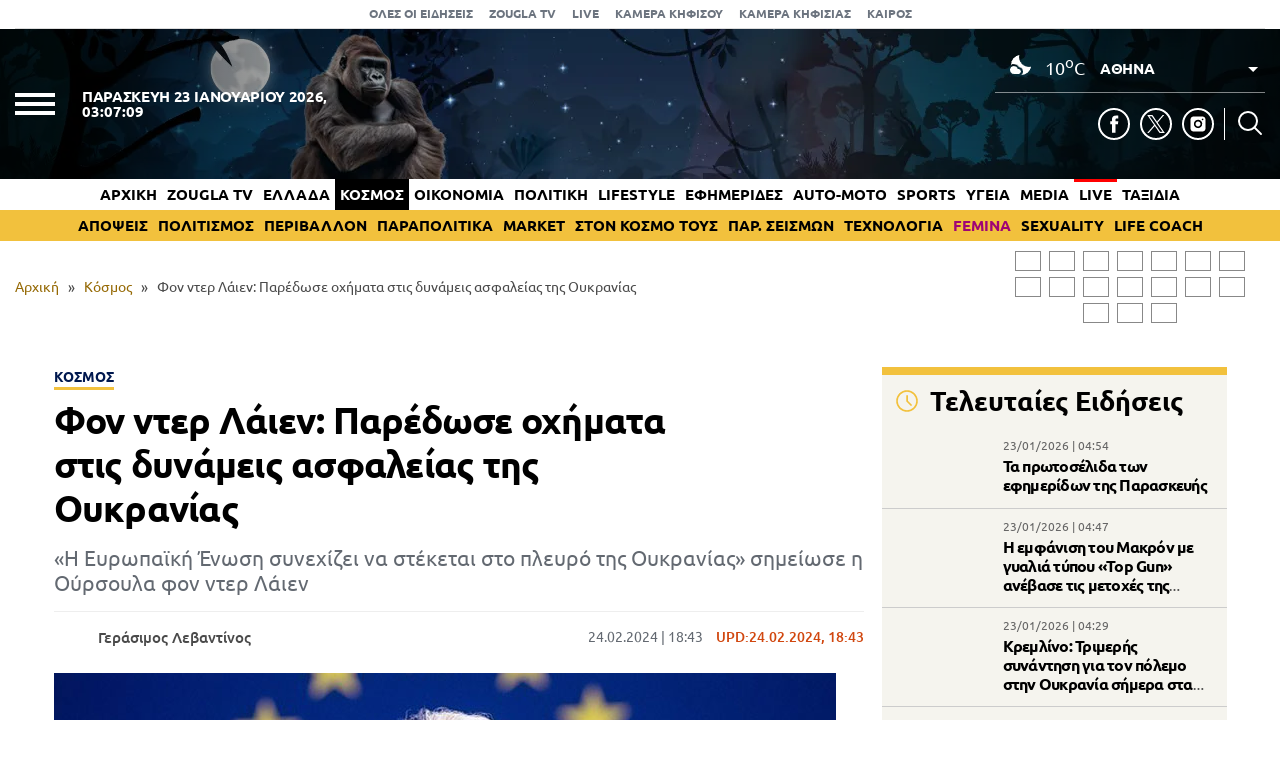

--- FILE ---
content_type: text/html; charset=UTF-8
request_url: https://www.zougla.gr/kosmos/fon-nter-laien-paredose-ochimata-stis-dynameis-asfaleias-tis-oukranias/
body_size: 30877
content:
<!doctype html>
<html lang="el" prefix="og: https://ogp.me/ns#" data-adman-async="true">
<head>
	<meta charset="UTF-8">
	<meta name="viewport" content="width=device-width, initial-scale=1">
	<link rel="apple-touch-icon" sizes="180x180" href="https://www.zougla.gr/wp-content/themes/zougla/apple-touch-icon.png">
	<link rel="icon" type="image/png" href="https://www.zougla.gr/wp-content/themes/zougla/favicon-32x32.png" sizes="32x32">
	<link rel="icon" type="image/png" href="https://www.zougla.gr/wp-content/themes/zougla/favicon-16x16.png" sizes="16x16">
	<link rel="mask-icon" href="https://www.zougla.gr/wp-content/themes/zougla/safari-pinned-tab.svg" color="#000000">
	<link rel="shortcut icon" href="https://www.zougla.gr/wp-content/themes/zougla/favicon.ico">
	<link rel="manifest" href="/manifest.json" />
	
<!-- Search Engine Optimization by Rank Math PRO - https://rankmath.com/ -->
<title>Φον ντερ Λάιεν: Παρέδωσε οχήματα στις δυνάμεις ασφαλείας της Ουκρανίας</title>
<meta name="description" content="«Η Ευρωπαϊκή Ένωση συνεχίζει να στέκεται στο πλευρό της Ουκρανίας» σημείωσε η Ούρσουλα φον ντερ Λάιεν"/>
<meta name="robots" content="follow, index, max-snippet:-1, max-video-preview:-1, max-image-preview:large"/>
<link rel="canonical" href="https://www.zougla.gr/kosmos/fon-nter-laien-paredose-ochimata-stis-dynameis-asfaleias-tis-oukranias/" />
<meta property="og:locale" content="el_GR" />
<meta property="og:type" content="article" />
<meta property="og:title" content="Φον ντερ Λάιεν: Παρέδωσε οχήματα στις δυνάμεις ασφαλείας της Ουκρανίας" />
<meta property="og:description" content="«Η Ευρωπαϊκή Ένωση συνεχίζει να στέκεται στο πλευρό της Ουκρανίας» σημείωσε η Ούρσουλα φον ντερ Λάιεν" />
<meta property="og:url" content="https://www.zougla.gr/kosmos/fon-nter-laien-paredose-ochimata-stis-dynameis-asfaleias-tis-oukranias/" />
<meta property="og:site_name" content="Zougla" />
<meta property="article:tag" content="ΕΕ" />
<meta property="article:tag" content="Ουκρανία" />
<meta property="article:tag" content="Φον ντερ Λάιεν" />
<meta property="article:section" content="Κόσμος" />
<meta property="og:image" content="https://www.zougla.gr/Uploads/2024/02/24/ddssss.jpg" />
<meta property="og:image:secure_url" content="https://www.zougla.gr/Uploads/2024/02/24/ddssss.jpg" />
<meta property="og:image:alt" content="Φον ντερ Λάιεν" />
<meta property="article:published_time" content="2024-02-24T18:43:34+02:00" />
<meta name="twitter:card" content="summary_large_image" />
<meta name="twitter:title" content="Φον ντερ Λάιεν: Παρέδωσε οχήματα στις δυνάμεις ασφαλείας της Ουκρανίας" />
<meta name="twitter:description" content="«Η Ευρωπαϊκή Ένωση συνεχίζει να στέκεται στο πλευρό της Ουκρανίας» σημείωσε η Ούρσουλα φον ντερ Λάιεν" />
<meta name="twitter:image" content="https://www.zougla.gr/Uploads/2024/02/24/ddssss.jpg" />
<script type="application/ld+json" class="rank-math-schema-pro">{"@context":"https://schema.org","@graph":[{"@type":["Organization"],"@id":"https://www.zougla.gr/#organization","name":"Zougla","url":"https://www.zougla.gr","email":"info@zougla.gr"},{"@type":"WebSite","@id":"https://www.zougla.gr/#website","url":"https://www.zougla.gr","name":"Zougla","publisher":{"@id":"https://www.zougla.gr/#organization"},"inLanguage":"el"},{"@type":"ImageObject","@id":"https://www.zougla.gr/Uploads/2024/02/24/ddssss.jpg","url":"https://www.zougla.gr/Uploads/2024/02/24/ddssss.jpg","width":"782","height":"440","inLanguage":"el"},{"@type":"BreadcrumbList","@id":"https://www.zougla.gr/kosmos/fon-nter-laien-paredose-ochimata-stis-dynameis-asfaleias-tis-oukranias/#breadcrumb","itemListElement":[{"@type":"ListItem","position":"1","item":{"@id":"https://www.zougla.gr","name":"\u0391\u03c1\u03c7\u03b9\u03ba\u03ae"}},{"@type":"ListItem","position":"2","item":{"@id":"https://www.zougla.gr/category/kosmos/","name":"\u039a\u03cc\u03c3\u03bc\u03bf\u03c2"}},{"@type":"ListItem","position":"3","item":{"@id":"https://www.zougla.gr/kosmos/fon-nter-laien-paredose-ochimata-stis-dynameis-asfaleias-tis-oukranias/","name":"\u03a6\u03bf\u03bd \u03bd\u03c4\u03b5\u03c1 \u039b\u03ac\u03b9\u03b5\u03bd: \u03a0\u03b1\u03c1\u03ad\u03b4\u03c9\u03c3\u03b5 \u03bf\u03c7\u03ae\u03bc\u03b1\u03c4\u03b1 \u03c3\u03c4\u03b9\u03c2 \u03b4\u03c5\u03bd\u03ac\u03bc\u03b5\u03b9\u03c2 \u03b1\u03c3\u03c6\u03b1\u03bb\u03b5\u03af\u03b1\u03c2 \u03c4\u03b7\u03c2 \u039f\u03c5\u03ba\u03c1\u03b1\u03bd\u03af\u03b1\u03c2"}}]},{"@type":"WebPage","@id":"https://www.zougla.gr/kosmos/fon-nter-laien-paredose-ochimata-stis-dynameis-asfaleias-tis-oukranias/#webpage","url":"https://www.zougla.gr/kosmos/fon-nter-laien-paredose-ochimata-stis-dynameis-asfaleias-tis-oukranias/","name":"\u03a6\u03bf\u03bd \u03bd\u03c4\u03b5\u03c1 \u039b\u03ac\u03b9\u03b5\u03bd: \u03a0\u03b1\u03c1\u03ad\u03b4\u03c9\u03c3\u03b5 \u03bf\u03c7\u03ae\u03bc\u03b1\u03c4\u03b1 \u03c3\u03c4\u03b9\u03c2 \u03b4\u03c5\u03bd\u03ac\u03bc\u03b5\u03b9\u03c2 \u03b1\u03c3\u03c6\u03b1\u03bb\u03b5\u03af\u03b1\u03c2 \u03c4\u03b7\u03c2 \u039f\u03c5\u03ba\u03c1\u03b1\u03bd\u03af\u03b1\u03c2","datePublished":"2024-02-24T18:43:34+02:00","dateModified":"2024-02-24T18:43:34+02:00","isPartOf":{"@id":"https://www.zougla.gr/#website"},"primaryImageOfPage":{"@id":"https://www.zougla.gr/Uploads/2024/02/24/ddssss.jpg"},"inLanguage":"el","breadcrumb":{"@id":"https://www.zougla.gr/kosmos/fon-nter-laien-paredose-ochimata-stis-dynameis-asfaleias-tis-oukranias/#breadcrumb"}},{"@type":"NewsArticle","headline":"\u03a6\u03bf\u03bd \u03bd\u03c4\u03b5\u03c1 \u039b\u03ac\u03b9\u03b5\u03bd: \u03a0\u03b1\u03c1\u03ad\u03b4\u03c9\u03c3\u03b5 \u03bf\u03c7\u03ae\u03bc\u03b1\u03c4\u03b1 \u03c3\u03c4\u03b9\u03c2 \u03b4\u03c5\u03bd\u03ac\u03bc\u03b5\u03b9\u03c2 \u03b1\u03c3\u03c6\u03b1\u03bb\u03b5\u03af\u03b1\u03c2 \u03c4\u03b7\u03c2 \u039f\u03c5\u03ba\u03c1\u03b1\u03bd\u03af\u03b1\u03c2","keywords":"\u03a6\u03bf\u03bd \u03bd\u03c4\u03b5\u03c1 \u039b\u03ac\u03b9\u03b5\u03bd","datePublished":"2024-02-24T18:43:34+02:00","dateModified":"2024-02-24T18:43:34+02:00","articleSection":"\u039a\u03cc\u03c3\u03bc\u03bf\u03c2","author":{"@type":"Person","@id":"https://www.zougla.gr/author/levantinos/","name":"\u0393\u03b5\u03c1\u03ac\u03c3\u03b9\u03bc\u03bf\u03c2 \u039b\u03b5\u03b2\u03b1\u03bd\u03c4\u03af\u03bd\u03bf\u03c2","url":"https://www.zougla.gr/author/levantinos/","image":{"@type":"ImageObject","@id":"https://www.zougla.gr/Uploads/2025/11/18/geri-204x204-1.jpg","url":"https://www.zougla.gr/Uploads/2025/11/18/geri-204x204-1.jpg","caption":"\u0393\u03b5\u03c1\u03ac\u03c3\u03b9\u03bc\u03bf\u03c2 \u039b\u03b5\u03b2\u03b1\u03bd\u03c4\u03af\u03bd\u03bf\u03c2","inLanguage":"el"}},"publisher":{"@id":"https://www.zougla.gr/#organization"},"description":"\u00ab\u0397 \u0395\u03c5\u03c1\u03c9\u03c0\u03b1\u03ca\u03ba\u03ae \u0388\u03bd\u03c9\u03c3\u03b7 \u03c3\u03c5\u03bd\u03b5\u03c7\u03af\u03b6\u03b5\u03b9 \u03bd\u03b1 \u03c3\u03c4\u03ad\u03ba\u03b5\u03c4\u03b1\u03b9 \u03c3\u03c4\u03bf \u03c0\u03bb\u03b5\u03c5\u03c1\u03cc \u03c4\u03b7\u03c2 \u039f\u03c5\u03ba\u03c1\u03b1\u03bd\u03af\u03b1\u03c2\u00bb \u03c3\u03b7\u03bc\u03b5\u03af\u03c9\u03c3\u03b5 \u03b7 \u039f\u03cd\u03c1\u03c3\u03bf\u03c5\u03bb\u03b1 \u03c6\u03bf\u03bd \u03bd\u03c4\u03b5\u03c1 \u039b\u03ac\u03b9\u03b5\u03bd","name":"\u03a6\u03bf\u03bd \u03bd\u03c4\u03b5\u03c1 \u039b\u03ac\u03b9\u03b5\u03bd: \u03a0\u03b1\u03c1\u03ad\u03b4\u03c9\u03c3\u03b5 \u03bf\u03c7\u03ae\u03bc\u03b1\u03c4\u03b1 \u03c3\u03c4\u03b9\u03c2 \u03b4\u03c5\u03bd\u03ac\u03bc\u03b5\u03b9\u03c2 \u03b1\u03c3\u03c6\u03b1\u03bb\u03b5\u03af\u03b1\u03c2 \u03c4\u03b7\u03c2 \u039f\u03c5\u03ba\u03c1\u03b1\u03bd\u03af\u03b1\u03c2","@id":"https://www.zougla.gr/kosmos/fon-nter-laien-paredose-ochimata-stis-dynameis-asfaleias-tis-oukranias/#richSnippet","isPartOf":{"@id":"https://www.zougla.gr/kosmos/fon-nter-laien-paredose-ochimata-stis-dynameis-asfaleias-tis-oukranias/#webpage"},"image":{"@id":"https://www.zougla.gr/Uploads/2024/02/24/ddssss.jpg"},"inLanguage":"el","mainEntityOfPage":{"@id":"https://www.zougla.gr/kosmos/fon-nter-laien-paredose-ochimata-stis-dynameis-asfaleias-tis-oukranias/#webpage"}}]}</script>
<!-- /Rank Math WordPress SEO plugin -->

<link rel='dns-prefetch' href='//static.addtoany.com' />
<link rel='dns-prefetch' href='//www.zougla.gr' />
<link rel='dns-prefetch' href='//www.youtube.com' />
<link rel='dns-prefetch' href='//www.google.com' />
<link rel="alternate" type="application/rss+xml" title="Ροή RSS &raquo; Zougla" href="https://www.zougla.gr/feed/" />
<style id='elasticpress-related-posts-style-inline-css' type='text/css'>
.editor-styles-wrapper .wp-block-elasticpress-related-posts ul,.wp-block-elasticpress-related-posts ul{list-style-type:none;padding:0}.editor-styles-wrapper .wp-block-elasticpress-related-posts ul li a>div{display:inline}

</style>
<style id='global-styles-inline-css' type='text/css'>
body{--wp--preset--color--black: #000000;--wp--preset--color--cyan-bluish-gray: #abb8c3;--wp--preset--color--white: #ffffff;--wp--preset--color--pale-pink: #f78da7;--wp--preset--color--vivid-red: #cf2e2e;--wp--preset--color--luminous-vivid-orange: #ff6900;--wp--preset--color--luminous-vivid-amber: #fcb900;--wp--preset--color--light-green-cyan: #7bdcb5;--wp--preset--color--vivid-green-cyan: #00d084;--wp--preset--color--pale-cyan-blue: #8ed1fc;--wp--preset--color--vivid-cyan-blue: #0693e3;--wp--preset--color--vivid-purple: #9b51e0;--wp--preset--gradient--vivid-cyan-blue-to-vivid-purple: linear-gradient(135deg,rgba(6,147,227,1) 0%,rgb(155,81,224) 100%);--wp--preset--gradient--light-green-cyan-to-vivid-green-cyan: linear-gradient(135deg,rgb(122,220,180) 0%,rgb(0,208,130) 100%);--wp--preset--gradient--luminous-vivid-amber-to-luminous-vivid-orange: linear-gradient(135deg,rgba(252,185,0,1) 0%,rgba(255,105,0,1) 100%);--wp--preset--gradient--luminous-vivid-orange-to-vivid-red: linear-gradient(135deg,rgba(255,105,0,1) 0%,rgb(207,46,46) 100%);--wp--preset--gradient--very-light-gray-to-cyan-bluish-gray: linear-gradient(135deg,rgb(238,238,238) 0%,rgb(169,184,195) 100%);--wp--preset--gradient--cool-to-warm-spectrum: linear-gradient(135deg,rgb(74,234,220) 0%,rgb(151,120,209) 20%,rgb(207,42,186) 40%,rgb(238,44,130) 60%,rgb(251,105,98) 80%,rgb(254,248,76) 100%);--wp--preset--gradient--blush-light-purple: linear-gradient(135deg,rgb(255,206,236) 0%,rgb(152,150,240) 100%);--wp--preset--gradient--blush-bordeaux: linear-gradient(135deg,rgb(254,205,165) 0%,rgb(254,45,45) 50%,rgb(107,0,62) 100%);--wp--preset--gradient--luminous-dusk: linear-gradient(135deg,rgb(255,203,112) 0%,rgb(199,81,192) 50%,rgb(65,88,208) 100%);--wp--preset--gradient--pale-ocean: linear-gradient(135deg,rgb(255,245,203) 0%,rgb(182,227,212) 50%,rgb(51,167,181) 100%);--wp--preset--gradient--electric-grass: linear-gradient(135deg,rgb(202,248,128) 0%,rgb(113,206,126) 100%);--wp--preset--gradient--midnight: linear-gradient(135deg,rgb(2,3,129) 0%,rgb(40,116,252) 100%);--wp--preset--duotone--dark-grayscale: url('#wp-duotone-dark-grayscale');--wp--preset--duotone--grayscale: url('#wp-duotone-grayscale');--wp--preset--duotone--purple-yellow: url('#wp-duotone-purple-yellow');--wp--preset--duotone--blue-red: url('#wp-duotone-blue-red');--wp--preset--duotone--midnight: url('#wp-duotone-midnight');--wp--preset--duotone--magenta-yellow: url('#wp-duotone-magenta-yellow');--wp--preset--duotone--purple-green: url('#wp-duotone-purple-green');--wp--preset--duotone--blue-orange: url('#wp-duotone-blue-orange');--wp--preset--font-size--small: 13px;--wp--preset--font-size--medium: 20px;--wp--preset--font-size--large: 36px;--wp--preset--font-size--x-large: 42px;--wp--preset--spacing--20: 0.44rem;--wp--preset--spacing--30: 0.67rem;--wp--preset--spacing--40: 1rem;--wp--preset--spacing--50: 1.5rem;--wp--preset--spacing--60: 2.25rem;--wp--preset--spacing--70: 3.38rem;--wp--preset--spacing--80: 5.06rem;--wp--preset--shadow--natural: 6px 6px 9px rgba(0, 0, 0, 0.2);--wp--preset--shadow--deep: 12px 12px 50px rgba(0, 0, 0, 0.4);--wp--preset--shadow--sharp: 6px 6px 0px rgba(0, 0, 0, 0.2);--wp--preset--shadow--outlined: 6px 6px 0px -3px rgba(255, 255, 255, 1), 6px 6px rgba(0, 0, 0, 1);--wp--preset--shadow--crisp: 6px 6px 0px rgba(0, 0, 0, 1);}:where(.is-layout-flex){gap: 0.5em;}body .is-layout-flow > .alignleft{float: left;margin-inline-start: 0;margin-inline-end: 2em;}body .is-layout-flow > .alignright{float: right;margin-inline-start: 2em;margin-inline-end: 0;}body .is-layout-flow > .aligncenter{margin-left: auto !important;margin-right: auto !important;}body .is-layout-constrained > .alignleft{float: left;margin-inline-start: 0;margin-inline-end: 2em;}body .is-layout-constrained > .alignright{float: right;margin-inline-start: 2em;margin-inline-end: 0;}body .is-layout-constrained > .aligncenter{margin-left: auto !important;margin-right: auto !important;}body .is-layout-constrained > :where(:not(.alignleft):not(.alignright):not(.alignfull)){max-width: var(--wp--style--global--content-size);margin-left: auto !important;margin-right: auto !important;}body .is-layout-constrained > .alignwide{max-width: var(--wp--style--global--wide-size);}body .is-layout-flex{display: flex;}body .is-layout-flex{flex-wrap: wrap;align-items: center;}body .is-layout-flex > *{margin: 0;}:where(.wp-block-columns.is-layout-flex){gap: 2em;}.has-black-color{color: var(--wp--preset--color--black) !important;}.has-cyan-bluish-gray-color{color: var(--wp--preset--color--cyan-bluish-gray) !important;}.has-white-color{color: var(--wp--preset--color--white) !important;}.has-pale-pink-color{color: var(--wp--preset--color--pale-pink) !important;}.has-vivid-red-color{color: var(--wp--preset--color--vivid-red) !important;}.has-luminous-vivid-orange-color{color: var(--wp--preset--color--luminous-vivid-orange) !important;}.has-luminous-vivid-amber-color{color: var(--wp--preset--color--luminous-vivid-amber) !important;}.has-light-green-cyan-color{color: var(--wp--preset--color--light-green-cyan) !important;}.has-vivid-green-cyan-color{color: var(--wp--preset--color--vivid-green-cyan) !important;}.has-pale-cyan-blue-color{color: var(--wp--preset--color--pale-cyan-blue) !important;}.has-vivid-cyan-blue-color{color: var(--wp--preset--color--vivid-cyan-blue) !important;}.has-vivid-purple-color{color: var(--wp--preset--color--vivid-purple) !important;}.has-black-background-color{background-color: var(--wp--preset--color--black) !important;}.has-cyan-bluish-gray-background-color{background-color: var(--wp--preset--color--cyan-bluish-gray) !important;}.has-white-background-color{background-color: var(--wp--preset--color--white) !important;}.has-pale-pink-background-color{background-color: var(--wp--preset--color--pale-pink) !important;}.has-vivid-red-background-color{background-color: var(--wp--preset--color--vivid-red) !important;}.has-luminous-vivid-orange-background-color{background-color: var(--wp--preset--color--luminous-vivid-orange) !important;}.has-luminous-vivid-amber-background-color{background-color: var(--wp--preset--color--luminous-vivid-amber) !important;}.has-light-green-cyan-background-color{background-color: var(--wp--preset--color--light-green-cyan) !important;}.has-vivid-green-cyan-background-color{background-color: var(--wp--preset--color--vivid-green-cyan) !important;}.has-pale-cyan-blue-background-color{background-color: var(--wp--preset--color--pale-cyan-blue) !important;}.has-vivid-cyan-blue-background-color{background-color: var(--wp--preset--color--vivid-cyan-blue) !important;}.has-vivid-purple-background-color{background-color: var(--wp--preset--color--vivid-purple) !important;}.has-black-border-color{border-color: var(--wp--preset--color--black) !important;}.has-cyan-bluish-gray-border-color{border-color: var(--wp--preset--color--cyan-bluish-gray) !important;}.has-white-border-color{border-color: var(--wp--preset--color--white) !important;}.has-pale-pink-border-color{border-color: var(--wp--preset--color--pale-pink) !important;}.has-vivid-red-border-color{border-color: var(--wp--preset--color--vivid-red) !important;}.has-luminous-vivid-orange-border-color{border-color: var(--wp--preset--color--luminous-vivid-orange) !important;}.has-luminous-vivid-amber-border-color{border-color: var(--wp--preset--color--luminous-vivid-amber) !important;}.has-light-green-cyan-border-color{border-color: var(--wp--preset--color--light-green-cyan) !important;}.has-vivid-green-cyan-border-color{border-color: var(--wp--preset--color--vivid-green-cyan) !important;}.has-pale-cyan-blue-border-color{border-color: var(--wp--preset--color--pale-cyan-blue) !important;}.has-vivid-cyan-blue-border-color{border-color: var(--wp--preset--color--vivid-cyan-blue) !important;}.has-vivid-purple-border-color{border-color: var(--wp--preset--color--vivid-purple) !important;}.has-vivid-cyan-blue-to-vivid-purple-gradient-background{background: var(--wp--preset--gradient--vivid-cyan-blue-to-vivid-purple) !important;}.has-light-green-cyan-to-vivid-green-cyan-gradient-background{background: var(--wp--preset--gradient--light-green-cyan-to-vivid-green-cyan) !important;}.has-luminous-vivid-amber-to-luminous-vivid-orange-gradient-background{background: var(--wp--preset--gradient--luminous-vivid-amber-to-luminous-vivid-orange) !important;}.has-luminous-vivid-orange-to-vivid-red-gradient-background{background: var(--wp--preset--gradient--luminous-vivid-orange-to-vivid-red) !important;}.has-very-light-gray-to-cyan-bluish-gray-gradient-background{background: var(--wp--preset--gradient--very-light-gray-to-cyan-bluish-gray) !important;}.has-cool-to-warm-spectrum-gradient-background{background: var(--wp--preset--gradient--cool-to-warm-spectrum) !important;}.has-blush-light-purple-gradient-background{background: var(--wp--preset--gradient--blush-light-purple) !important;}.has-blush-bordeaux-gradient-background{background: var(--wp--preset--gradient--blush-bordeaux) !important;}.has-luminous-dusk-gradient-background{background: var(--wp--preset--gradient--luminous-dusk) !important;}.has-pale-ocean-gradient-background{background: var(--wp--preset--gradient--pale-ocean) !important;}.has-electric-grass-gradient-background{background: var(--wp--preset--gradient--electric-grass) !important;}.has-midnight-gradient-background{background: var(--wp--preset--gradient--midnight) !important;}.has-small-font-size{font-size: var(--wp--preset--font-size--small) !important;}.has-medium-font-size{font-size: var(--wp--preset--font-size--medium) !important;}.has-large-font-size{font-size: var(--wp--preset--font-size--large) !important;}.has-x-large-font-size{font-size: var(--wp--preset--font-size--x-large) !important;}
.wp-block-navigation a:where(:not(.wp-element-button)){color: inherit;}
:where(.wp-block-columns.is-layout-flex){gap: 2em;}
.wp-block-pullquote{font-size: 1.5em;line-height: 1.6;}
</style>
<link rel='stylesheet' id='zougla-style-css' href='https://www.zougla.gr/wp-content/themes/zougla/style.css?ver=1.7.8' type='text/css' media='all' />
<link rel='stylesheet' id='carouselstyle-css' href='https://www.zougla.gr/wp-content/themes/zougla/css/owl.carousel.min.css?ver=1.0.0.' type='text/css' media='' />
<link rel='stylesheet' id='elasticpress-facets-css' href='https://www.zougla.gr/wp-content/plugins/elasticpress/dist/css/facets-styles.css?ver=c9522f0c99a65a07c9c3' type='text/css' media='all' />
<link rel='stylesheet' id='addtoany-css' href='https://www.zougla.gr/wp-content/plugins/add-to-any/addtoany.min.css?ver=1.16' type='text/css' media='all' />
<script type='text/javascript' id='addtoany-core-js-before'>
window.a2a_config=window.a2a_config||{};a2a_config.callbacks=[];a2a_config.overlays=[];a2a_config.templates={};a2a_localize = {
	Share: "Μοιραστείτε",
	Save: "Αποθήκευση",
	Subscribe: "Εγγραφείτε",
	Email: "Email",
	Bookmark: "Προσθήκη στα Αγαπημένα",
	ShowAll: "Προβολή όλων",
	ShowLess: "Προβολή λιγότερων",
	FindServices: "Αναζήτηση υπηρεσίας(ιών)",
	FindAnyServiceToAddTo: "Άμεση προσθήκη κάθε υπηρεσίας",
	PoweredBy: "Powered by",
	ShareViaEmail: "Μοιραστείτε μέσω e-mail",
	SubscribeViaEmail: "Εγγραφείτε μέσω e-mail",
	BookmarkInYourBrowser: "Προσθήκη στα Αγαπημένα μέσα από τον σελιδοδείκτη σας",
	BookmarkInstructions: "Πατήστε Ctrl+D or \u2318+D για να προσθέσετε τη σελίδα στα Αγαπημένα σας",
	AddToYourFavorites: "Προσθήκη στα Αγαπημένα",
	SendFromWebOrProgram: "Αποστολή από οποιοδήποτε e-mail διεύθυνση ή e-mail πρόγραμμα",
	EmailProgram: "E-mail πρόγραμμα",
	More: "Περισσότερα &#8230;",
	ThanksForSharing: "Ευχαριστώ για την κοινοποίηση!",
	ThanksForFollowing: "Ευχαριστώ που με ακολουθείτε!"
};

a2a_config.icon_color="transparent,#000000";
</script>
<script type='text/javascript' defer src='https://static.addtoany.com/menu/page.js' id='addtoany-core-js'></script>
<script type='text/javascript' src='https://www.zougla.gr/wp-includes/js/jquery/jquery.min.js?ver=3.6.4' id='jquery-core-js'></script>
<script type='text/javascript' src='https://www.zougla.gr/wp-includes/js/jquery/jquery-migrate.min.js?ver=3.4.0' id='jquery-migrate-js'></script>
<script type='text/javascript' defer src='https://www.zougla.gr/wp-content/plugins/add-to-any/addtoany.min.js?ver=1.1' id='addtoany-jquery-js'></script>
<script type='text/javascript' id='jquery-remove-uppercase-accents-js-extra'>
/* <![CDATA[ */
var rua = {"accents":[{"original":"\u0386\u0399","convert":"\u0391\u03aa"},{"original":"\u0386\u03a5","convert":"\u0391\u03ab"},{"original":"\u0388\u0399","convert":"\u0395\u03aa"},{"original":"\u038c\u0399","convert":"\u039f\u03aa"},{"original":"\u0388\u03a5","convert":"\u0395\u03ab"},{"original":"\u038c\u03a5","convert":"\u039f\u03ab"},{"original":"\u03ac\u03b9","convert":"\u03b1\u03ca"},{"original":"\u03ad\u03b9","convert":"\u03b5\u03ca"},{"original":"\u0386\u03c5","convert":"\u03b1\u03cb"},{"original":"\u03ac\u03c5","convert":"\u03b1\u03cb"},{"original":"\u03cc\u03b9","convert":"\u03bf\u03ca"},{"original":"\u0388\u03c5","convert":"\u03b5\u03cb"},{"original":"\u03ad\u03c5","convert":"\u03b5\u03cb"},{"original":"\u03cc\u03c5","convert":"\u03bf\u03cb"},{"original":"\u038c\u03c5","convert":"\u03bf\u03cb"},{"original":"\u0386","convert":"\u0391"},{"original":"\u03ac","convert":"\u03b1"},{"original":"\u0388","convert":"\u0395"},{"original":"\u03ad","convert":"\u03b5"},{"original":"\u0389","convert":"\u0397"},{"original":"\u03ae","convert":"\u03b7"},{"original":"\u038a","convert":"\u0399"},{"original":"\u03aa","convert":"\u0399"},{"original":"\u03af","convert":"\u03b9"},{"original":"\u0390","convert":"\u03ca"},{"original":"\u038c","convert":"\u039f"},{"original":"\u03cc","convert":"\u03bf"},{"original":"\u038e","convert":"\u03a5"},{"original":"\u03cd","convert":"\u03c5"},{"original":"\u03b0","convert":"\u03cb"},{"original":"\u038f","convert":"\u03a9"},{"original":"\u03ce","convert":"\u03c9"}],"selectors":"","selAction":""};
/* ]]> */
</script>
<script type='text/javascript' src='https://www.zougla.gr/wp-content/plugins/remove-uppercase-accents/js/jquery.remove-uppercase-accents.js?ver=6.2.2' id='jquery-remove-uppercase-accents-js'></script>
<script type='text/javascript' src='https://www.zougla.gr/wp-content/themes/zougla/js/jquery_script.js?ver=4.0.7' id='zougla-jquery-script-js'></script>
<script type='text/javascript' src='https://www.youtube.com/iframe_api?ver=6.2.2' id='zougla-youtube-js'></script>
<script type='text/javascript' src='https://www.zougla.gr/wp-content/themes/zougla/js/owl.carousel.min.js' id='zougla-carousel-js'></script>
<link rel="https://api.w.org/" href="https://www.zougla.gr/wp-json/" /><link rel="alternate" type="application/json" href="https://www.zougla.gr/wp-json/wp/v2/posts/3637360" /><link rel="EditURI" type="application/rsd+xml" title="RSD" href="https://www.zougla.gr/xmlrpc.php?rsd" />
<link rel="wlwmanifest" type="application/wlwmanifest+xml" href="https://www.zougla.gr/wp-includes/wlwmanifest.xml" />
<meta name="generator" content="WordPress 6.2.2" />
<link rel='shortlink' href='https://www.zougla.gr/?p=3637360' />
<link rel="alternate" type="application/json+oembed" href="https://www.zougla.gr/wp-json/oembed/1.0/embed?url=https%3A%2F%2Fwww.zougla.gr%2Fkosmos%2Ffon-nter-laien-paredose-ochimata-stis-dynameis-asfaleias-tis-oukranias%2F" />
<link rel="alternate" type="text/xml+oembed" href="https://www.zougla.gr/wp-json/oembed/1.0/embed?url=https%3A%2F%2Fwww.zougla.gr%2Fkosmos%2Ffon-nter-laien-paredose-ochimata-stis-dynameis-asfaleias-tis-oukranias%2F&#038;format=xml" />
<style>[class$="woocommerce-product-gallery__trigger"] {display:none !important;}</style>		<script>
			document.documentElement.className = document.documentElement.className.replace( 'no-js', 'js' );
		</script>
				<style>
			.no-js img.lazyload { display: none; }
			figure.wp-block-image img.lazyloading { min-width: 150px; }
							.lazyload, .lazyloading { opacity: 0; }
				.lazyloaded {
					opacity: 1;
					transition: opacity 400ms;
					transition-delay: 0ms;
				}
					</style>
		      <meta name="onesignal" content="wordpress-plugin"/>
            <script>

      window.OneSignal = window.OneSignal || [];

      OneSignal.push( function() {
        OneSignal.SERVICE_WORKER_UPDATER_PATH = 'OneSignalSDKUpdaterWorker.js';
                      OneSignal.SERVICE_WORKER_PATH = 'OneSignalSDKWorker.js';
                      OneSignal.SERVICE_WORKER_PARAM = { scope: '/wp-content/plugins/onesignal-free-web-push-notifications/sdk_files/push/onesignal/' };
        OneSignal.setDefaultNotificationUrl("https://www.zougla.gr");
        var oneSignal_options = {};
        window._oneSignalInitOptions = oneSignal_options;

        oneSignal_options['wordpress'] = true;
oneSignal_options['appId'] = '963f72cb-19dc-4e4d-8217-9bde2caaab70';
oneSignal_options['allowLocalhostAsSecureOrigin'] = true;
oneSignal_options['welcomeNotification'] = { };
oneSignal_options['welcomeNotification']['title'] = "";
oneSignal_options['welcomeNotification']['message'] = "";
oneSignal_options['path'] = "https://www.zougla.gr/wp-content/plugins/onesignal-free-web-push-notifications/sdk_files/";
oneSignal_options['safari_web_id'] = "web.onesignal.auto.48c84a0b-cc60-468f-93c1-13b193c27b88";
oneSignal_options['persistNotification'] = true;
oneSignal_options['promptOptions'] = { };
oneSignal_options['promptOptions']['actionMessage'] = "Θέλετε να λαμβάνετε πρώτοι ειδοποιήσεις για όλα όσα συμβαίνουν στην Ελλάδα και τον κόσμο;";
oneSignal_options['promptOptions']['acceptButtonText'] = "ΝΑΙ";
oneSignal_options['promptOptions']['cancelButtonText'] = "ΟΧΙ";
oneSignal_options['notifyButton'] = { };
oneSignal_options['notifyButton']['enable'] = true;
oneSignal_options['notifyButton']['position'] = 'bottom-right';
oneSignal_options['notifyButton']['theme'] = 'default';
oneSignal_options['notifyButton']['size'] = 'medium';
oneSignal_options['notifyButton']['showCredit'] = true;
oneSignal_options['notifyButton']['text'] = {};
oneSignal_options['notifyButton']['text']['tip.state.unsubscribed'] = 'Εγγραφή στις ειδοποιήσεις';
oneSignal_options['notifyButton']['text']['tip.state.subscribed'] = 'Εγγραφήκατε με επιτυχία στις ειδοποιήσεις';
oneSignal_options['notifyButton']['text']['tip.state.blocked'] = 'Έχετε καταργήσει τις ειδοποιήσεις';
oneSignal_options['notifyButton']['text']['message.action.subscribed'] = 'Ευχαριστούμε για την εγγραφή σας';
oneSignal_options['notifyButton']['text']['message.action.resubscribed'] = 'Εγγραφήκατε με επιτυχία στις ειδοποιήσεις';
oneSignal_options['notifyButton']['text']['message.action.unsubscribed'] = 'Δε θα λαμβάνετε πλέον ειδοποιήσεις';
oneSignal_options['notifyButton']['text']['dialog.main.title'] = 'Διαχείριση ειδοποιήσεων';
oneSignal_options['notifyButton']['text']['dialog.main.button.subscribe'] = 'Ναι';
oneSignal_options['notifyButton']['text']['dialog.main.button.unsubscribe'] = 'Όχι';
oneSignal_options['notifyButton']['text']['dialog.blocked.message'] = 'Ακολουθήστε τις οδηγίες για να ενεργοποιήσετε τις ειδοποιήσεις';
                OneSignal.init(window._oneSignalInitOptions);
                OneSignal.showSlidedownPrompt();      });

      function documentInitOneSignal() {
        var oneSignal_elements = document.getElementsByClassName("OneSignal-prompt");

        var oneSignalLinkClickHandler = function(event) { OneSignal.push(['registerForPushNotifications']); event.preventDefault(); };        for(var i = 0; i < oneSignal_elements.length; i++)
          oneSignal_elements[i].addEventListener('click', oneSignalLinkClickHandler, false);
      }

      if (document.readyState === 'complete') {
           documentInitOneSignal();
      }
      else {
           window.addEventListener("load", function(event){
               documentInitOneSignal();
          });
      }
    </script>
<link rel="amphtml" href="https://www.zougla.gr/kosmos/fon-nter-laien-paredose-ochimata-stis-dynameis-asfaleias-tis-oukranias/amp/">
	<script type="text/javascript" src="https://www.zougla.gr/wp-content/themes/zougla/js/jquery.cookie.min.js"></script>
	

	<!-- InMobi Choice. Consent Manager Tag v3.0 (for TCF 2.2) -->
	<script type="text/javascript" async=true>
	(function() {
	var host = window.location.hostname;
	var element = document.createElement('script');
	var firstScript = document.getElementsByTagName('script')[0];
	var url = 'https://cmp.inmobi.com'
		.concat('/choice/', 'u6tShMcW43ytE', '/', host, '/choice.js?tag_version=V3');
	var uspTries = 0;
	var uspTriesLimit = 3;
	element.async = true;
	element.type = 'text/javascript';
	element.src = url;

	firstScript.parentNode.insertBefore(element, firstScript);

	function makeStub() {
		var TCF_LOCATOR_NAME = '__tcfapiLocator';
		var queue = [];
		var win = window;
		var cmpFrame;

		function addFrame() {
		var doc = win.document;
		var otherCMP = !!(win.frames[TCF_LOCATOR_NAME]);

		if (!otherCMP) {
			if (doc.body) {
			var iframe = doc.createElement('iframe');

			iframe.style.cssText = 'display:none';
			iframe.name = TCF_LOCATOR_NAME;
			doc.body.appendChild(iframe);
			} else {
			setTimeout(addFrame, 5);
			}
		}
		return !otherCMP;
		}

		function tcfAPIHandler() {
		var gdprApplies;
		var args = arguments;

		if (!args.length) {
			return queue;
		} else if (args[0] === 'setGdprApplies') {
			if (
			args.length > 3 &&
			args[2] === 2 &&
			typeof args[3] === 'boolean'
			) {
			gdprApplies = args[3];
			if (typeof args[2] === 'function') {
				args[2]('set', true);
			}
			}
		} else if (args[0] === 'ping') {
			var retr = {
			gdprApplies: gdprApplies,
			cmpLoaded: false,
			cmpStatus: 'stub'
			};

			if (typeof args[2] === 'function') {
			args[2](retr);
			}
		} else {
			if(args[0] === 'init' && typeof args[3] === 'object') {
			args[3] = Object.assign(args[3], { tag_version: 'V3' });
			}
			queue.push(args);
		}
		}

		function postMessageEventHandler(event) {
		var msgIsString = typeof event.data === 'string';
		var json = {};

		try {
			if (msgIsString) {
			json = JSON.parse(event.data);
			} else {
			json = event.data;
			}
		} catch (ignore) {}

		var payload = json.__tcfapiCall;

		if (payload) {
			window.__tcfapi(
			payload.command,
			payload.version,
			function(retValue, success) {
				var returnMsg = {
				__tcfapiReturn: {
					returnValue: retValue,
					success: success,
					callId: payload.callId
				}
				};
				if (msgIsString) {
				returnMsg = JSON.stringify(returnMsg);
				}
				if (event && event.source && event.source.postMessage) {
				event.source.postMessage(returnMsg, '*');
				}
			},
			payload.parameter
			);
		}
		}

		while (win) {
		try {
			if (win.frames[TCF_LOCATOR_NAME]) {
			cmpFrame = win;
			break;
			}
		} catch (ignore) {}

		if (win === window.top) {
			break;
		}
		win = win.parent;
		}
		if (!cmpFrame) {
		addFrame();
		win.__tcfapi = tcfAPIHandler;
		win.addEventListener('message', postMessageEventHandler, false);
		}
	};

	makeStub();

	function makeGppStub() {
		const CMP_ID = 10;
		const SUPPORTED_APIS = [
		'2:tcfeuv2',
		'6:uspv1',
		'7:usnatv1',
		'8:usca',
		'9:usvav1',
		'10:uscov1',
		'11:usutv1',
		'12:usctv1'
		];

		window.__gpp_addFrame = function (n) {
		if (!window.frames[n]) {
			if (document.body) {
			var i = document.createElement("iframe");
			i.style.cssText = "display:none";
			i.name = n;
			document.body.appendChild(i);
			} else {
			window.setTimeout(window.__gpp_addFrame, 10, n);
			}
		}
		};
		window.__gpp_stub = function () {
		var b = arguments;
		__gpp.queue = __gpp.queue || [];
		__gpp.events = __gpp.events || [];

		if (!b.length || (b.length == 1 && b[0] == "queue")) {
			return __gpp.queue;
		}

		if (b.length == 1 && b[0] == "events") {
			return __gpp.events;
		}

		var cmd = b[0];
		var clb = b.length > 1 ? b[1] : null;
		var par = b.length > 2 ? b[2] : null;
		if (cmd === "ping") {
			clb(
			{
				gppVersion: "1.1", // must be “Version.Subversion”, current: “1.1”
				cmpStatus: "stub", // possible values: stub, loading, loaded, error
				cmpDisplayStatus: "hidden", // possible values: hidden, visible, disabled
				signalStatus: "not ready", // possible values: not ready, ready
				supportedAPIs: SUPPORTED_APIS, // list of supported APIs
				cmpId: CMP_ID, // IAB assigned CMP ID, may be 0 during stub/loading
				sectionList: [],
				applicableSections: [-1],
				gppString: "",
				parsedSections: {},
			},
			true
			);
		} else if (cmd === "addEventListener") {
			if (!("lastId" in __gpp)) {
			__gpp.lastId = 0;
			}
			__gpp.lastId++;
			var lnr = __gpp.lastId;
			__gpp.events.push({
			id: lnr,
			callback: clb,
			parameter: par,
			});
			clb(
			{
				eventName: "listenerRegistered",
				listenerId: lnr, // Registered ID of the listener
				data: true, // positive signal
				pingData: {
				gppVersion: "1.1", // must be “Version.Subversion”, current: “1.1”
				cmpStatus: "stub", // possible values: stub, loading, loaded, error
				cmpDisplayStatus: "hidden", // possible values: hidden, visible, disabled
				signalStatus: "not ready", // possible values: not ready, ready
				supportedAPIs: SUPPORTED_APIS, // list of supported APIs
				cmpId: CMP_ID, // list of supported APIs
				sectionList: [],
				applicableSections: [-1],
				gppString: "",
				parsedSections: {},
				},
			},
			true
			);
		} else if (cmd === "removeEventListener") {
			var success = false;
			for (var i = 0; i < __gpp.events.length; i++) {
			if (__gpp.events[i].id == par) {
				__gpp.events.splice(i, 1);
				success = true;
				break;
			}
			}
			clb(
			{
				eventName: "listenerRemoved",
				listenerId: par, // Registered ID of the listener
				data: success, // status info
				pingData: {
				gppVersion: "1.1", // must be “Version.Subversion”, current: “1.1”
				cmpStatus: "stub", // possible values: stub, loading, loaded, error
				cmpDisplayStatus: "hidden", // possible values: hidden, visible, disabled
				signalStatus: "not ready", // possible values: not ready, ready
				supportedAPIs: SUPPORTED_APIS, // list of supported APIs
				cmpId: CMP_ID, // CMP ID
				sectionList: [],
				applicableSections: [-1],
				gppString: "",
				parsedSections: {},
				},
			},
			true
			);
		} else if (cmd === "hasSection") {
			clb(false, true);
		} else if (cmd === "getSection" || cmd === "getField") {
			clb(null, true);
		}
		//queue all other commands
		else {
			__gpp.queue.push([].slice.apply(b));
		}
		};
		window.__gpp_msghandler = function (event) {
		var msgIsString = typeof event.data === "string";
		try {
			var json = msgIsString ? JSON.parse(event.data) : event.data;
		} catch (e) {
			var json = null;
		}
		if (typeof json === "object" && json !== null && "__gppCall" in json) {
			var i = json.__gppCall;
			window.__gpp(
			i.command,
			function (retValue, success) {
				var returnMsg = {
				__gppReturn: {
					returnValue: retValue,
					success: success,
					callId: i.callId,
				},
				};
				event.source.postMessage(msgIsString ? JSON.stringify(returnMsg) : returnMsg, "*");
			},
			"parameter" in i ? i.parameter : null,
			"version" in i ? i.version : "1.1"
			);
		}
		};
		if (!("__gpp" in window) || typeof window.__gpp !== "function") {
		window.__gpp = window.__gpp_stub;
		window.addEventListener("message", window.__gpp_msghandler, false);
		window.__gpp_addFrame("__gppLocator");
		}
	};

	makeGppStub();

	var uspStubFunction = function() {
		var arg = arguments;
		if (typeof window.__uspapi !== uspStubFunction) {
		setTimeout(function() {
			if (typeof window.__uspapi !== 'undefined') {
			window.__uspapi.apply(window.__uspapi, arg);
			}
		}, 500);
		}
	};

	var checkIfUspIsReady = function() {
		uspTries++;
		if (window.__uspapi === uspStubFunction && uspTries < uspTriesLimit) {
		console.warn('USP is not accessible');
		} else {
		clearInterval(uspInterval);
		}
	};

	if (typeof window.__uspapi === 'undefined') {
		window.__uspapi = uspStubFunction;
		var uspInterval = setInterval(checkIfUspIsReady, 6000);
	}
	})();
	</script>
	<!-- End InMobi Choice. Consent Manager Tag v3.0 (for TCF 2.2) -->

			<script src="//static.adman.gr/adman.js" async></script>
		<script src="//player.pstatic.gr/phaistos-player/phaistosplayer.js"></script>
		<script>
		var AdmanQueue = [];
		window.AdmanQueue = window.AdmanQueue || [];
		window.GrxSingleRequest = true;
		</script>
		<script async src="https://pagead2.googlesyndication.com/pagead/js/adsbygoogle.js?client=ca-pub-7927722852246763" crossorigin="anonymous"></script>
	
		
			<script src="https://t.atmng.io/adweb/mDuRMRjXp.prod.js" async></script>
		<script>!function(n){if(!window.cnx){window.cnx={},window.cnx.cmd=[];var t=n.createElement('iframe');t.src='javascript:false'; t.display='none',t.onload=function(){var n=t.contentWindow.document,c=n.createElement('script');c.src='//cd.connatix.com/connatix.player.js?cid=802bc865-afca-472a-8b42-6b7ce9fd58ba&pid=2c558db7-86cc-4e63-9cd1-e1aacc451f3a',c.setAttribute('async','1'),c.setAttribute('type','text/javascript'),n.body.appendChild(c)},n.head.appendChild(t)}}(document);</script>
	
	<!-- Google Tag Manager -->
	<script>
		(function (w, d, s, l, i) {
			w[l] = w[l] || [];
			w[l].push({ 'gtm.start': new Date().getTime(), event: 'gtm.js' });
			var f = d.getElementsByTagName(s)[0], j = d.createElement(s), dl = l != 'dataLayer' ? '&l=' + l : '';
			j.async = true;
			j.src = 'https://www.googletagmanager.com/gtm.js?id=' + i + dl;
			f.parentNode.insertBefore(j, f);
		})(window, document, 'script', 'dataLayer', 'GTM-MP5R368');
	</script>

                              <script>!function(e){var n="https://s.go-mpulse.net/boomerang/";if("False"=="True")e.BOOMR_config=e.BOOMR_config||{},e.BOOMR_config.PageParams=e.BOOMR_config.PageParams||{},e.BOOMR_config.PageParams.pci=!0,n="https://s2.go-mpulse.net/boomerang/";if(window.BOOMR_API_key="HBVMF-2LW5T-6VM6U-ZYZZ7-XM6MZ",function(){function e(){if(!r){var e=document.createElement("script");e.id="boomr-scr-as",e.src=window.BOOMR.url,e.async=!0,o.appendChild(e),r=!0}}function t(e){r=!0;var n,t,a,i,d=document,O=window;if(window.BOOMR.snippetMethod=e?"if":"i",t=function(e,n){var t=d.createElement("script");t.id=n||"boomr-if-as",t.src=window.BOOMR.url,BOOMR_lstart=(new Date).getTime(),e=e||d.body,e.appendChild(t)},!window.addEventListener&&window.attachEvent&&navigator.userAgent.match(/MSIE [67]\./))return window.BOOMR.snippetMethod="s",void t(o,"boomr-async");a=document.createElement("IFRAME"),a.src="about:blank",a.title="",a.role="presentation",a.loading="eager",i=(a.frameElement||a).style,i.width=0,i.height=0,i.border=0,i.display="none",o.appendChild(a);try{O=a.contentWindow,d=O.document.open()}catch(_){n=document.domain,a.src="javascript:var d=document.open();d.domain='"+n+"';void 0;",O=a.contentWindow,d=O.document.open()}if(n)d._boomrl=function(){this.domain=n,t()},d.write("<bo"+"dy onload='document._boomrl();'>");else if(O._boomrl=function(){t()},O.addEventListener)O.addEventListener("load",O._boomrl,!1);else if(O.attachEvent)O.attachEvent("onload",O._boomrl);d.close()}function a(e){window.BOOMR_onload=e&&e.timeStamp||(new Date).getTime()}if(!window.BOOMR||!window.BOOMR.version&&!window.BOOMR.snippetExecuted){window.BOOMR=window.BOOMR||{},window.BOOMR.snippetStart=(new Date).getTime(),window.BOOMR.snippetExecuted=!0,window.BOOMR.snippetVersion=14,window.BOOMR.url=n+"HBVMF-2LW5T-6VM6U-ZYZZ7-XM6MZ";var i=document.currentScript||document.getElementsByTagName("script")[0],o=i.parentNode,r=!1,d=document.createElement("link");if(d.relList&&"function"==typeof d.relList.supports&&d.relList.supports("preload")&&"as"in d)window.BOOMR.snippetMethod="p",d.href=window.BOOMR.url,d.rel="preload",d.as="script",d.addEventListener("load",e),d.addEventListener("error",function(){t(!0)}),setTimeout(function(){if(!r)t(!0)},3e3),BOOMR_lstart=(new Date).getTime(),o.appendChild(d);else t(!1);if(window.addEventListener)window.addEventListener("load",a,!1);else if(window.attachEvent)window.attachEvent("onload",a)}}(),"".length>0)if(e&&"performance"in e&&e.performance&&"function"==typeof e.performance.setResourceTimingBufferSize)e.performance.setResourceTimingBufferSize();!function(){if(BOOMR=e.BOOMR||{},BOOMR.plugins=BOOMR.plugins||{},!BOOMR.plugins.AK){var n=""=="true"?1:0,t="",a="bu5bg3yx3thik2ls4xbq-f-8168fbd19-clientnsv4-s.akamaihd.net",i="false"=="true"?2:1,o={"ak.v":"39","ak.cp":"1239521","ak.ai":parseInt("744627",10),"ak.ol":"0","ak.cr":9,"ak.ipv":4,"ak.proto":"http/1.1","ak.rid":"4b167ef5","ak.r":41406,"ak.a2":n,"ak.m":"b","ak.n":"ff","ak.bpcip":"13.58.19.0","ak.cport":58528,"ak.gh":"23.216.9.139","ak.quicv":"","ak.tlsv":"tls1.3","ak.0rtt":"","ak.0rtt.ed":"","ak.csrc":"-","ak.acc":"bbr","ak.t":"1769137603","ak.ak":"hOBiQwZUYzCg5VSAfCLimQ==fjHGxGVL+cnI4jBvqrGP/zQPVyXpxacfn54k2I5Y8DEMMr1G6nyxf4312VlWF9Yp0vvDiuNnpjzdxKOcc7hO5wKkLRsA0WtikgojnkWoS/XcuZX8BrspBV3nWoB8g8eTaxm9ayEa2xgk2CdEO5MW0G7L+ENbph+Sm5npNCY9cvucZavJAcIBUMqPCzv1BHa1xqb3wwPwG4USuaE/xqR3pCHRubMoQxc5hI8/cw/g6uHp9jyiihScjzdTz/t+TOBGNez7MafVw9usr611VG6ZBkdgkmiwg210iWMalVrTPBhjSOETsOkjEUYEG6o3KWjbGIUIeSC88LqxjVioLB9GEL7/UMoPGiPX21PiahlbwNWrG/LKoKsUg37WmuaGMhMATqiDXEC2Mda5TT3fFTrAz00V8LrU/PDDhy/skPMJgLk=","ak.pv":"11","ak.dpoabenc":"","ak.tf":i};if(""!==t)o["ak.ruds"]=t;var r={i:!1,av:function(n){var t="http.initiator";if(n&&(!n[t]||"spa_hard"===n[t]))o["ak.feo"]=void 0!==e.aFeoApplied?1:0,BOOMR.addVar(o)},rv:function(){var e=["ak.bpcip","ak.cport","ak.cr","ak.csrc","ak.gh","ak.ipv","ak.m","ak.n","ak.ol","ak.proto","ak.quicv","ak.tlsv","ak.0rtt","ak.0rtt.ed","ak.r","ak.acc","ak.t","ak.tf"];BOOMR.removeVar(e)}};BOOMR.plugins.AK={akVars:o,akDNSPreFetchDomain:a,init:function(){if(!r.i){var e=BOOMR.subscribe;e("before_beacon",r.av,null,null),e("onbeacon",r.rv,null,null),r.i=!0}return this},is_complete:function(){return!0}}}}()}(window);</script></head>

<body class="post-template-default single single-post postid-3637360 single-format-standard">
	<div id="skin-wrapper" class="">
					<script>window.AdmanQueue=window.AdmanQueue||[];AdmanQueue.push(function(){Adman.adunit({id:471,h:'https://x.grxchange.gr',inline:true})});</script>

			<script>window.AdmanQueue=window.AdmanQueue||[];AdmanQueue.push(function(){Adman.adunit({id:472,h:'https://x.grxchange.gr',inline:true})});</script>
				
		<div id="body-overlay" class="body-overlay"></div>

		<header class="main-header">
			<div class="content-wrapper">
				<div id="header-top">
					<div class="menu-top-links-container"><ul id="top-links" class="menu"><li id="menu-item-1298" class="menu-item menu-item-type-post_type menu-item-object-page menu-item-1298"><a href="https://www.zougla.gr/ola/">ΟΛΕΣ ΟΙ ΕΙΔΗΣΕΙΣ</a></li>
<li id="menu-item-1299" class="menu-item menu-item-type-post_type menu-item-object-page menu-item-1299"><a href="https://www.zougla.gr/webtv/">ZOUGLA TV</a></li>
<li id="menu-item-1300" class="menu-item menu-item-type-post_type menu-item-object-page menu-item-1300"><a href="https://www.zougla.gr/live/">LIVE</a></li>
<li id="menu-item-1302" class="menu-item menu-item-type-post_type menu-item-object-page menu-item-1302"><a href="https://www.zougla.gr/zontana-i-kinisi-sto-17o-xiliometro-a8inon-lamias/">ΚΑΜΕΡΑ ΚΗΦΙΣΟΥ</a></li>
<li id="menu-item-1301" class="menu-item menu-item-type-post_type menu-item-object-page menu-item-1301"><a href="https://www.zougla.gr/zontana-i-kinisi-sti-leoforo-kifisias-ipsos-kolegiou/">ΚΑΜΕΡΑ ΚΗΦΙΣΙΑΣ</a></li>
<li id="menu-item-3463660" class="menu-item menu-item-type-taxonomy menu-item-object-category menu-item-3463660"><a href="https://www.zougla.gr/category/weather/">ΚΑΙΡΟΣ</a></li>
</ul></div>				</div>
			</div>

			
			<div id="header-middle" style="background-image:url(https://www.zougla.gr/Uploads/2025/07/09/HEADER_main_zougla_1920_night_150.webp);">
				<div class="content-wrapper">
					<div id="header-middle-contents">
						<div id="header-middle-left">
							<div id="burger-menu">
								<span class="line"></span>
								<span class="line"></span>
								<span class="line"></span>
							</div>
							<div id="curr_date_time">
								<div id="curr_date">Παρασκευή 23 Ιανουαρίου 2026, </div>
								<div id="curr_time"></div>
							</div>
						</div>
						<div id="logo">
							<a href="https://www.zougla.gr/">
							<img  alt="Ζούγκλα" width="342" height="100" data-src="https://www.zougla.gr/wp-content/themes/zougla/images/zougla_logo.svg" class="lazyload" src="[data-uri]">
							</a>
						</div>
						<div id="header-middle-right">
							<div id="weather">
								<div id="weather-details">
									<a href="/category/weather/">
										<span id="cityIcon"></span>
										<span id="temperature"></span>
									</a>
								</div>
								<div id="weather-selection" aria-label="City">
									<div id="city-selected"></div>
									<div class="select-groups" style="display:none;">
										<div class="select-group">
											<div class="city-option" data-value="116">Αγία Παρασκευή</div>
											<div class="city-option" data-value="2">Αγρίνιο</div>
											<div class="city-option" data-value="3">Αθήνα</div>
											<div class="city-option" data-value="2947">Αίγιο</div>
											<div class="city-option" data-value="4">Αλεξανδρούπολη</div>
											<div class="city-option" data-value="3064">Αμοργός</div>
											<div class="city-option" data-value="3350">Ανάφη</div>
											<div class="city-option" data-value="2972">Άνδρος</div>
											<div class="city-option" data-value="147">Άργος</div>
											<div class="city-option" data-value="6">Άρτα</div>
											<div class="city-option" data-value="10">Βόλος</div>
											<div class="city-option" data-value="3005">Γαύδος</div>
											<div class="city-option" data-value="3067">Γύθειο</div>
											<div class="city-option" data-value="15">Ζάκυνθος</div>
											<div class="city-option" data-value="17">Ηράκλειο</div>
											<div class="city-option" data-value="19">Θεσσαλονίκη</div>
											<div class="city-option" data-value="3211">Ίος</div>
											<div class="city-option" data-value="24">Καβάλα</div>
											<div class="city-option" data-value="12367">Καλαμάκι</div>
											<div class="city-option" data-value="25">Καλαμάτα</div>
										</div>
										<div class="select-group">
											<div class="city-option" data-value="26">Κάλυμνος</div>
											<div class="city-option" data-value="27">Καρδίτσα</div>
											<div class="city-option" data-value="28">Κάρπαθος</div>
											<div class="city-option" data-value="3063">Κέα</div>
											<div class="city-option" data-value="32">Κέρκυρα</div>
											<div class="city-option" data-value="34">Κοζάνη</div>
											<div class="city-option" data-value="36">Κόρινθος</div>
											<div class="city-option" data-value="3102">Κύθηρα</div>
											<div class="city-option" data-value="3062">Κύθνος</div>
											<div class="city-option" data-value="37">Κως</div>
											<div class="city-option" data-value="39">Λάρισα</div>
											<div class="city-option" data-value="3314">Λήμνος</div>
											<div class="city-option" data-value="40">Λειβαδιά</div>
											<div class="city-option" data-value="3090">Μεθώνη</div>
											<div class="city-option" data-value="43">Μήλος</div>
											<div class="city-option" data-value="44">Μύκονος</div>
											<div class="city-option" data-value="45">Μυτιλήνη</div>
											<div class="city-option" data-value="46">Νάξος</div>
											<div class="city-option" data-value="47">Ναύπλιο</div>
											<div class="city-option" data-value="48">Ξάνθη</div>
										</div>
										<div class="select-group">
											<div class="city-option" data-value="52">Πάτμος</div>
											<div class="city-option" data-value="53">Πάτρα</div>
											<div class="city-option" data-value="3221">Πειραιάς</div>
											<div class="city-option" data-value="3610">Περιστέρι</div>
											<div class="city-option" data-value="54">Πρέβεζα</div>
											<div class="city-option" data-value="57">Ρόδος</div>
											<div class="city-option" data-value="3099">Σαλαμίνα</div>
											<div class="city-option" data-value="59">Σαντορίνη</div>
											<div class="city-option" data-value="3061">Σέριφος</div>
											<div class="city-option" data-value="60">Σέρρες</div>
											<div class="city-option" data-value="3212">Σίκινος</div>
											<div class="city-option" data-value="3060">Σίφνος</div>
											<div class="city-option" data-value="3086">Σκιάθος</div>
											<div class="city-option" data-value="3205">Σκύρος</div>
											<div class="city-option" data-value="62">Σπάρτη</div>
											<div class="city-option" data-value="3100">Σπέτσες</div>
											<div class="city-option" data-value="63">Σύμη</div>
											<div class="city-option" data-value="3327">Σύρος</div>
											<div class="city-option" data-value="2965">Τήλος</div>
											<div class="city-option" data-value="64">Τήνος</div>
											<div class="city-option" data-value="3213">Φολέγανδρος</div>
											<div class="city-option" data-value="69">Χαλκίδα</div>
											<div class="city-option" data-value="70">Χανιά</div>
											<div class="city-option" data-value="71">Χίος</div>		
										</div>	
									</div>						
								</div>
							</div>
							<div id="sosial-header">
								<a href="https://www.facebook.com/www.zougla.gr/" target="_blank" class="social-elem" aria-label="Facebook">
									<svg enable-background="new 0 0 56.693 56.693" height="56.693px" version="1.1" viewBox="0 0 56.693 56.693" width="56.693px"><path d="M40.43,21.739h-7.645v-5.014c0-1.883,1.248-2.322,2.127-2.322c0.877,0,5.395,0,5.395,0V6.125l-7.43-0.029  c-8.248,0-10.125,6.174-10.125,10.125v5.518h-4.77v8.53h4.77c0,10.947,0,24.137,0,24.137h10.033c0,0,0-13.32,0-24.137h6.77  L40.43,21.739z"></path></svg>
								</a>
								<a href="https://twitter.com/zougla_online" target="_blank" class="social-elem" aria-label="Twitter">
									<svg viewBox="0 0 1200 1227" xmlns="http://www.w3.org/2000/svg" aria-hidden="true" role="none" class="u01b__icon-home" width="18" height="18"> 
										<path d="M714.163 519.284L1160.89 0H1055.03L667.137 450.887L357.328 0H0L468.492 681.821L0 1226.37H105.866L515.491 750.218L842.672 1226.37H1200L714.137 519.284H714.163ZM569.165 687.828L521.697 619.934L144.011 79.6944H306.615L611.412 515.685L658.88 583.579L1055.08 1150.3H892.476L569.165 687.854V687.828Z"></path> 
									</svg>
								</a>
								<a href="https://www.instagram.com/zougla.gr_official/" target="_blank" class="social-elem" aria-label="Instagram">
									<svg fill="none" height="24" stroke="#000" stroke-linecap="round" stroke-linejoin="round" stroke-width="2" viewBox="0 0 24 24" width="24"><rect height="20" rx="5" ry="5" width="20" x="2" y="2"></rect><path d="M16 11.37A4 4 0 1 1 12.63 8 4 4 0 0 1 16 11.37z"></path><line x1="17.5" x2="17.5" y1="6.5" y2="6.5"></line></svg>
								</a>
								<div id="search">
									<div id="search-btn">
										<svg fill="#ffffff" viewBox="0 0 30 30" width="30px" height="30px">
											<path fill="none" stroke="#ffffff" stroke-miterlimit="10" stroke-width="2" d="M13 4A9 9 0 1 0 13 22A9 9 0 1 0 13 4Z"></path>
											<path fill="none" stroke="#ffffff" stroke-linecap="round" stroke-miterlimit="10" stroke-width="2" d="M26 26L19.437 19.437"></path>
										</svg>
									</div>
								</div>
							</div>
						</div>
					</div>
				</div>
			</div>
			<div id="search-line">
				<div id="search-form-container">
					<div class="search-form"><form role="search" method="get" class="searchform" action="https://www.zougla.gr/" >
    <div id="search-form-wrapper">
        <div id="search-close">
            <svg width="14.279" height="14.28" viewBox="0 0 14.279 14.28">
                <g id="Group_10206" data-name="Group 10206" transform="translate(-16.442 -29.005)">
                        <path id="Path_18093" data-name="Path 18093" d="M0,0H18.793" transform="translate(16.937 42.789) rotate(-45)" fill="none" stroke="#000" stroke-linecap="round" stroke-width="0.7"></path>
                        <path id="Path_18094" data-name="Path 18094" d="M0,0H18.793" transform="translate(16.938 29.5) rotate(45)" fill="none" stroke="#000" stroke-linecap="round" stroke-width="0.7"></path>
                </g>
            </svg>
        </div>
        <div class="search-input-wrapper">
            <label for="search-input"><span>ΑΝΑΖΗΤΗΣΗ</span></label>
            <div class="search-area">
                <input type="search" id="search-input" value="" name="s" onchange="toggleSearchButton()"/>
                <button type="submit" id="submit-search" class="search-submit" aria-label="submit search" disabled>
                    <svg width="21.736" height="21.736" viewBox="0 0 21.736 21.736"><g transform="matrix(-0.07, 0.998, -0.998, -0.07, 21.736, 1.421)"><g transform="translate(0 2.428)"><path d="M8.968,17.937a8.968,8.968,0,1,1,8.968-8.968A8.979,8.979,0,0,1,8.968,17.937Zm0-16.281a7.313,7.313,0,1,0,7.313,7.313A7.321,7.321,0,0,0,8.968,1.656Z" fill="#FFF"/></g><g transform="translate(13.963 0)"><path d="M6.16,1.413,1.413,6.16A.828.828,0,0,1,.243,4.989L4.989.243A.828.828,0,0,1,6.16,1.413Z" transform="translate(0 0)" fill="#FFF"/></g></g></svg>
                </button>   
            </div>
        </div>
    </div>
    </form></div>
				</div>
			</div>
			<div id="header-bottom">
				<nav class="primary-menu">
					<div class="menu-primary-menu-container"><ul id="primary-menu" class="menu"><li id="menu-item-39" class="hide-on-mobile menu-item menu-item-type-post_type menu-item-object-page menu-item-home menu-item-39"><a href="https://www.zougla.gr/">ΑΡΧΙΚΗ</a></li>
<li id="menu-item-1349" class="hide-on-mobile menu-item menu-item-type-taxonomy menu-item-object-category menu-item-1349"><a href="https://www.zougla.gr/category/webtv/">ZOUGLA TV</a></li>
<li id="menu-item-261" class="menu-item menu-item-type-taxonomy menu-item-object-category menu-item-261"><a href="https://www.zougla.gr/category/greece/">ΕΛΛΑΔΑ</a></li>
<li id="menu-item-262" class="menu-item menu-item-type-taxonomy menu-item-object-category current-post-ancestor current-menu-parent current-post-parent menu-item-262"><a href="https://www.zougla.gr/category/kosmos/">ΚΟΣΜΟΣ</a></li>
<li id="menu-item-263" class="menu-item menu-item-type-taxonomy menu-item-object-category menu-item-263"><a href="https://www.zougla.gr/category/money/">ΟΙΚΟΝΟΜΙΑ</a></li>
<li id="menu-item-264" class="menu-item menu-item-type-taxonomy menu-item-object-category menu-item-264"><a href="https://www.zougla.gr/category/politiki/">ΠΟΛΙΤΙΚΗ</a></li>
<li id="menu-item-265" class="menu-item menu-item-type-taxonomy menu-item-object-category menu-item-265"><a href="https://www.zougla.gr/category/lifestyle/">LIFESTYLE</a></li>
<li id="menu-item-1350" class="menu-item menu-item-type-post_type menu-item-object-page menu-item-1350"><a href="https://www.zougla.gr/newspapers/">ΕΦΗΜΕΡΙΔΕΣ</a></li>
<li id="menu-item-266" class="menu-item menu-item-type-taxonomy menu-item-object-category menu-item-266"><a href="https://www.zougla.gr/category/automoto/">AUTO-MOTO</a></li>
<li id="menu-item-1291" class="menu-item menu-item-type-taxonomy menu-item-object-category menu-item-1291"><a href="https://www.zougla.gr/category/sports/">SPORTS</a></li>
<li id="menu-item-267" class="menu-item menu-item-type-taxonomy menu-item-object-category menu-item-267"><a href="https://www.zougla.gr/category/ygeia/">ΥΓΕΙΑ</a></li>
<li id="menu-item-269" class="menu-item menu-item-type-taxonomy menu-item-object-category menu-item-269"><a href="https://www.zougla.gr/category/media/">MEDIA</a></li>
<li id="menu-item-49" class="highlited-menu hide-on-mobile menu-item menu-item-type-custom menu-item-object-custom menu-item-has-children menu-item-49"><a href="#">LIVE</a>
<ul class="sub-menu">
	<li id="menu-item-1007" class="menu-item menu-item-type-post_type menu-item-object-page menu-item-1007"><a href="https://www.zougla.gr/live/">ZOUGLA LIVE</a></li>
	<li id="menu-item-1006" class="menu-item menu-item-type-post_type menu-item-object-page menu-item-1006"><a href="https://www.zougla.gr/zontana-i-kinisi-sto-17o-xiliometro-a8inon-lamias/">LIVE CAMERA 1</a></li>
	<li id="menu-item-1005" class="menu-item menu-item-type-post_type menu-item-object-page menu-item-1005"><a href="https://www.zougla.gr/zontana-i-kinisi-sti-leoforo-kifisias-ipsos-kolegiou/">LIVE CAMERA 2</a></li>
	<li id="menu-item-3870220" class="menu-item menu-item-type-post_type menu-item-object-page menu-item-3870220"><a href="https://www.zougla.gr/limni-plastira/">LIVE CAMERA 3</a></li>
	<li id="menu-item-1243" class="menu-item menu-item-type-post_type menu-item-object-page menu-item-1243"><a href="https://www.zougla.gr/eroticos948/">ΕΡΩΤΙΚΟΣ 94.8</a></li>
	<li id="menu-item-1242" class="menu-item menu-item-type-post_type menu-item-object-page menu-item-1242"><a href="https://www.zougla.gr/statusfm/">STATUS FM 107.7</a></li>
</ul>
</li>
<li id="menu-item-270" class="menu-item menu-item-type-taxonomy menu-item-object-category menu-item-270"><a href="https://www.zougla.gr/category/travel/">ΤΑΞΙΔΙΑ</a></li>
</ul></div>				</nav>
				<nav class="secondary-menu">
					<div class="menu-secondary-menu-container"><ul id="secondary-menu" class="menu"><li id="menu-item-1293" class="menu-item menu-item-type-taxonomy menu-item-object-category menu-item-1293"><a href="https://www.zougla.gr/category/apopseis/">ΑΠΟΨΕΙΣ</a></li>
<li id="menu-item-271" class="menu-item menu-item-type-taxonomy menu-item-object-category menu-item-271"><a href="https://www.zougla.gr/category/politismos/">ΠΟΛΙΤΙΣΜΟΣ</a></li>
<li id="menu-item-274" class="menu-item menu-item-type-taxonomy menu-item-object-category menu-item-274"><a href="https://www.zougla.gr/category/perivallon/">ΠΕΡΙΒΑΛΛΟΝ</a></li>
<li id="menu-item-275" class="menu-item menu-item-type-taxonomy menu-item-object-category menu-item-275"><a href="https://www.zougla.gr/category/parapolitiki/">ΠΑΡΑΠΟΛΙΤΙΚΑ</a></li>
<li id="menu-item-3512503" class="menu-item menu-item-type-taxonomy menu-item-object-category menu-item-3512503"><a href="https://www.zougla.gr/category/market-news/">MARKET</a></li>
<li id="menu-item-1295" class="menu-item menu-item-type-taxonomy menu-item-object-category menu-item-1295"><a href="https://www.zougla.gr/category/perierga/">ΣΤΟΝ ΚΟΣΜΟ ΤΟΥΣ</a></li>
<li id="menu-item-1296" class="menu-item menu-item-type-taxonomy menu-item-object-category menu-item-1296"><a href="https://www.zougla.gr/category/sismoi/">ΠΑΡ. ΣΕΙΣΜΩΝ</a></li>
<li id="menu-item-278" class="menu-item menu-item-type-taxonomy menu-item-object-category menu-item-278"><a href="https://www.zougla.gr/category/technology/">ΤΕΧΝΟΛΟΓΙΑ</a></li>
<li id="menu-item-3463759" class="femina menu-item menu-item-type-taxonomy menu-item-object-category menu-item-3463759"><a href="https://www.zougla.gr/category/femina/">FEMINA</a></li>
<li id="menu-item-279" class="menu-item menu-item-type-taxonomy menu-item-object-category menu-item-279"><a href="https://www.zougla.gr/category/sexuality/">SEXUALITY</a></li>
<li id="menu-item-3815376" class="menu-item menu-item-type-taxonomy menu-item-object-category menu-item-3815376"><a href="https://www.zougla.gr/category/life-coach/">LIFE COACH</a></li>
</ul></div>				</nav>
			</div>
		</header>


<script>window.AdmanQueue=window.AdmanQueue||[];AdmanQueue.push(function(){Adman.adunit({id:32208,h:'https://x.grxchange.gr',inline:true})});</script>

	<!-- Zougla.gr - Skin 1x1 -->
	<div id="article-skin">
		<script>
			AdmanQueue.push(function () {
				Adman.adunit({
					id: 11521,
					h: 'https://x.grxchange.gr',
					elementId: 'article-skin',
				})
			});
		</script>
	</div>
	
	<!-- Zougla.gr - Floating 1x1 -->
	<div id="article-webover">
		<script>
			AdmanQueue.push(function () {
			Adman.adunit({
				id: 11522,
				h: 'https://x.grxchange.gr',
				elementId: 'article-webover',
			})
			});
		</script>
	</div>



<div id="breadcrumbs">
	<div class="container">
		<div class="half breadcrumbs_links">
			<nav aria-label="breadcrumbs" class="rank-math-breadcrumb"><p><a href="https://www.zougla.gr">Αρχική</a><span class="separator"> &raquo; </span><a href="https://www.zougla.gr/category/kosmos/">Κόσμος</a><span class="separator"> &raquo; </span><span class="last">Φον ντερ Λάιεν: Παρέδωσε οχήματα στις δυνάμεις ασφαλείας της Ουκρανίας</span></p></nav>	
		</div>
		<div class="half languages">
			<div class="gtranslate_wrapper">
				<a href="#" data-gt-lang="el" class="gt-current-lang"><img  width="24" height="24" alt="el" loading="lazy" data-src="https://www.zougla.gr/wp-content/plugins/gtranslate/flags/svg/el.svg" class="lazyload" src="[data-uri]"></a>				<a href="#" data-gt-lang="en"><img  width="24" height="24" alt="en" loading="lazy" data-src="https://www.zougla.gr/wp-content/plugins/gtranslate/flags/svg/en.svg" class="lazyload" src="[data-uri]"></a>				<a href="#" data-gt-lang="fr"><img  width="24" height="24" alt="fr" loading="lazy" data-src="https://www.zougla.gr/wp-content/plugins/gtranslate/flags/svg/fr.svg" class="lazyload" src="[data-uri]"></a>				<a href="#" data-gt-lang="de"><img  width="24" height="24" alt="de" loading="lazy" data-src="https://www.zougla.gr/wp-content/plugins/gtranslate/flags/svg/de.svg" class="lazyload" src="[data-uri]"></a>				<a href="#" data-gt-lang="es"><img  width="24" height="24" alt="es" loading="lazy" data-src="https://www.zougla.gr/wp-content/plugins/gtranslate/flags/svg/es.svg" class="lazyload" src="[data-uri]"></a>				<a href="#" data-gt-lang="it"><img  width="24" height="24" alt="it" loading="lazy" data-src="https://www.zougla.gr/wp-content/plugins/gtranslate/flags/svg/it.svg" class="lazyload" src="[data-uri]"></a>				<a href="#" data-gt-lang="nl"><img  width="24" height="24" alt="nl" loading="lazy" data-src="https://www.zougla.gr/wp-content/plugins/gtranslate/flags/svg/nl.svg" class="lazyload" src="[data-uri]"></a><br>
				<a href="#" data-gt-lang="ru"><img  width="24" height="24" alt="ru" loading="lazy" data-src="https://www.zougla.gr/wp-content/plugins/gtranslate/flags/svg/ru.svg" class="lazyload" src="[data-uri]"></a>				<a href="#" data-gt-lang="pt"><img  width="24" height="24" alt="pt" loading="lazy" data-src="https://www.zougla.gr/wp-content/plugins/gtranslate/flags/svg/pt.svg" class="lazyload" src="[data-uri]"></a>				<a href="#" data-gt-lang="ja"><img  width="24" height="24" alt="ja" loading="lazy" data-src="https://www.zougla.gr/wp-content/plugins/gtranslate/flags/svg/ja.svg" class="lazyload" src="[data-uri]"></a>				<a href="#" data-gt-lang="ko"><img  width="24" height="24" alt="ko" loading="lazy" data-src="https://www.zougla.gr/wp-content/plugins/gtranslate/flags/svg/ko.svg" class="lazyload" src="[data-uri]"></a>				<a href="#" data-gt-lang="ar"><img  width="24" height="24" alt="ar" loading="lazy" data-src="https://www.zougla.gr/wp-content/plugins/gtranslate/flags/svg/ar.svg" class="lazyload" src="[data-uri]"></a>				<a href="#" data-gt-lang="zh-CN"><img  width="24" height="24" alt="zh-CN" loading="lazy" data-src="https://www.zougla.gr/wp-content/plugins/gtranslate/flags/svg/zh-CN.svg" class="lazyload" src="[data-uri]"></a>				<a href="#" data-gt-lang="tr"><img  width="24" height="24" alt="tr" loading="lazy" data-src="https://www.zougla.gr/wp-content/plugins/gtranslate/flags/svg/tr.svg" class="lazyload" src="[data-uri]"></a>				<a href="#" data-gt-lang="sr"><img  width="24" height="24" alt="sr" loading="lazy" data-src="https://www.zougla.gr/wp-content/plugins/gtranslate/flags/svg/sr.svg" class="lazyload" src="[data-uri]"></a>				<a href="#" data-gt-lang="hi"><img  width="24" height="24" alt="hi" loading="lazy" data-src="https://www.zougla.gr/wp-content/plugins/gtranslate/flags/svg/hi.svg" class="lazyload" src="[data-uri]"></a>				<a href="#" data-gt-lang="vi"><img  width="24" height="24" alt="vi" loading="lazy" data-src="https://www.zougla.gr/wp-content/plugins/gtranslate/flags/svg/vi.svg" class="lazyload" src="[data-uri]"></a>			</div>
		</div>
	</div>
</div>

<main id="post-3637360" class="" data-post-id="3637360" data-post-url="https://www.zougla.gr/kosmos/fon-nter-laien-paredose-ochimata-stis-dynameis-asfaleias-tis-oukranias/" data-post-title="Φον ντερ Λάιεν: Παρέδωσε οχήματα στις δυνάμεις ασφαλείας της Ουκρανίας" data-post-identifier="3637360">
	<div class="container__narrow make-flex">
					<div class="left-part">
				<article class="single-article">
					<header class="entry-header">
						<div class="post-category">
							<a href="https://www.zougla.gr/category/kosmos/"><span>Κόσμος</span></a>
						</div>					
						<h1>Φον ντερ Λάιεν: Παρέδωσε οχήματα στις δυνάμεις ασφαλείας της Ουκρανίας</h1>	

						   
							<div class="single-post-excerpt">«Η Ευρωπαϊκή Ένωση συνεχίζει να στέκεται στο πλευρό της Ουκρανίας» σημείωσε η Ούρσουλα φον ντερ Λάιεν</div>
							

						<div class="entry-meta">
							<div class="author">
																<a href="https://www.zougla.gr/author/levantinos/">
									<span class="author__img"><img  alt  data-src='https://www.zougla.gr/Uploads/2025/11/18/geri-204x204-1.jpg' class='lazyload' src='[data-uri]'></span>
									<span class="author__name">Γεράσιμος Λεβαντίνος</span>
								</a>
							</div>
							<div class="post-info">
								<span class="entry-meta__published_date">
									24.02.2024 | 18:43								</span>
								<span class="entry-meta__modidied_date">
									UPD:24.02.2024, 18:43								</span>
							</div>
						</div>
					</header>
					<div class="entry-img"><img width="782" height="440" src="https://www.zougla.gr/Uploads/2024/02/24/ddssss.jpg" class="no-lazyload wp-post-image" alt="Φον ντερ Λάιεν: Παρέδωσε οχήματα στις δυνάμεις ασφαλείας της Ουκρανίας" title="Φον ντερ Λάιεν: Παρέδωσε οχήματα στις δυνάμεις ασφαλείας της Ουκρανίας" decoding="async" srcset="https://www.zougla.gr/Uploads/2024/02/24/ddssss.jpg 782w, https://www.zougla.gr/Uploads/2024/02/24/ddssss-364x204.jpg 364w, https://www.zougla.gr/Uploads/2024/02/24/ddssss-100x56.jpg 100w, https://www.zougla.gr/Uploads/2024/02/24/ddssss-768x432.jpg 768w, https://www.zougla.gr/Uploads/2024/02/24/ddssss-246x138.jpg 246w, https://www.zougla.gr/Uploads/2024/02/24/ddssss-300x169.jpg 300w" sizes="(max-width: 782px) 100vw, 782px" /></div>

					<div class="diaf-inner diaf-inner-wrapper diaf-banner" id="article-billboard">
						<!-- Zougla.gr - Billboard- 728x90 -->
						<script>
							AdmanQueue.push(function () {
								Adman.adunit({
									id: 12984,
									h: 'https://x.grxchange.gr',
									elementId: 'article-billboard',
								})
							});
						</script>

						<!-- Zougla.gr - Mobile-Article- 300x250 -->
						<script>
							AdmanQueue.push(function () {
							Adman.adunit({
								id: 11645,
								h: 'https://x.grxchange.gr',
								elementId: 'article-billboard',
							})
							});
						</script>


					</div>

					<div class="entry-content make-flex">	
						<div class="main-content">
							<div class="add-to-any"><div class="addtoany_shortcode"><div class="a2a_kit a2a_kit_size_30 addtoany_list" data-a2a-url="https://www.zougla.gr/kosmos/fon-nter-laien-paredose-ochimata-stis-dynameis-asfaleias-tis-oukranias/" data-a2a-title="Φον ντερ Λάιεν: Παρέδωσε οχήματα στις δυνάμεις ασφαλείας της Ουκρανίας"><a class="a2a_button_facebook" href="https://www.addtoany.com/add_to/facebook?linkurl=https%3A%2F%2Fwww.zougla.gr%2Fkosmos%2Ffon-nter-laien-paredose-ochimata-stis-dynameis-asfaleias-tis-oukranias%2F&amp;linkname=%CE%A6%CE%BF%CE%BD%20%CE%BD%CF%84%CE%B5%CF%81%20%CE%9B%CE%AC%CE%B9%CE%B5%CE%BD%3A%20%CE%A0%CE%B1%CF%81%CE%AD%CE%B4%CF%89%CF%83%CE%B5%20%CE%BF%CF%87%CE%AE%CE%BC%CE%B1%CF%84%CE%B1%20%CF%83%CF%84%CE%B9%CF%82%20%CE%B4%CF%85%CE%BD%CE%AC%CE%BC%CE%B5%CE%B9%CF%82%20%CE%B1%CF%83%CF%86%CE%B1%CE%BB%CE%B5%CE%AF%CE%B1%CF%82%20%CF%84%CE%B7%CF%82%20%CE%9F%CF%85%CE%BA%CF%81%CE%B1%CE%BD%CE%AF%CE%B1%CF%82" title="Facebook" rel="nofollow noopener" target="_blank"></a><a class="a2a_button_x" href="https://www.addtoany.com/add_to/x?linkurl=https%3A%2F%2Fwww.zougla.gr%2Fkosmos%2Ffon-nter-laien-paredose-ochimata-stis-dynameis-asfaleias-tis-oukranias%2F&amp;linkname=%CE%A6%CE%BF%CE%BD%20%CE%BD%CF%84%CE%B5%CF%81%20%CE%9B%CE%AC%CE%B9%CE%B5%CE%BD%3A%20%CE%A0%CE%B1%CF%81%CE%AD%CE%B4%CF%89%CF%83%CE%B5%20%CE%BF%CF%87%CE%AE%CE%BC%CE%B1%CF%84%CE%B1%20%CF%83%CF%84%CE%B9%CF%82%20%CE%B4%CF%85%CE%BD%CE%AC%CE%BC%CE%B5%CE%B9%CF%82%20%CE%B1%CF%83%CF%86%CE%B1%CE%BB%CE%B5%CE%AF%CE%B1%CF%82%20%CF%84%CE%B7%CF%82%20%CE%9F%CF%85%CE%BA%CF%81%CE%B1%CE%BD%CE%AF%CE%B1%CF%82" title="X" rel="nofollow noopener" target="_blank"></a><a class="a2a_button_email" href="https://www.addtoany.com/add_to/email?linkurl=https%3A%2F%2Fwww.zougla.gr%2Fkosmos%2Ffon-nter-laien-paredose-ochimata-stis-dynameis-asfaleias-tis-oukranias%2F&amp;linkname=%CE%A6%CE%BF%CE%BD%20%CE%BD%CF%84%CE%B5%CF%81%20%CE%9B%CE%AC%CE%B9%CE%B5%CE%BD%3A%20%CE%A0%CE%B1%CF%81%CE%AD%CE%B4%CF%89%CF%83%CE%B5%20%CE%BF%CF%87%CE%AE%CE%BC%CE%B1%CF%84%CE%B1%20%CF%83%CF%84%CE%B9%CF%82%20%CE%B4%CF%85%CE%BD%CE%AC%CE%BC%CE%B5%CE%B9%CF%82%20%CE%B1%CF%83%CF%86%CE%B1%CE%BB%CE%B5%CE%AF%CE%B1%CF%82%20%CF%84%CE%B7%CF%82%20%CE%9F%CF%85%CE%BA%CF%81%CE%B1%CE%BD%CE%AF%CE%B1%CF%82" title="Email" rel="nofollow noopener" target="_blank"></a><a class="a2a_dd addtoany_share_save addtoany_share" href="https://www.addtoany.com/share"></a></div></div></div>	
							<div class="post-contents">		
								<p>Σήμερα, η πρόεδρος της Ευρωπαϊκής Επιτροπής Ούρσουλα φον ντερ Λάιεν παρέδωσε 50 αυτοκίνητα που παρείχε η ΕΕ στην εθνική αστυνομία της Ουκρανίας (NPU) και στο Γραφείο του Γενικού Εισαγγελέα (OPG) της Ουκρανίας. Τα αυτοκίνητα θα χρησιμοποιηθούν για την υποστήριξη της έρευνας και της δίωξης εγκλημάτων πολέμου. Η παράδοση αποτελεί μέρος ενός ευρύτερου προγράμματος στήριξης της ΕΕ προς τις ουκρανικές αρχές για να ανταποκριθούν σε ανάγκες που σχετίζονται με δημόσιες υπηρεσίες σε περιβάλλοντα υψηλού κινδύνου.</p>
<p>Η πρόεδρος της Ευρωπαϊκής Επιτροπής Ούρσουλα φον ντερ Λάιεν σημείωσε ότι «η Ευρωπαϊκή Ένωση συνεχίζει να στέκεται στο πλευρό της Ουκρανίας. Σήμερα, έχω την τιμή να παραδώσω αυτά τα αυτοκίνητα στην εθνική αστυνομία της Ουκρανίας και στο γραφείο του Γενικού Εισαγγελέα. Θα βοηθήσουν τις αρχές να σταθεροποιήσουν τα εδάφη που οι ουκρανικές ένοπλες δυνάμεις έχουν γενναία απελευθερώσει από την παράνομη ρωσική κατοχή. Αυτή η παράδοση έρχεται λίγο αφότου η ΕΕ παρείχε ένα σύγχρονο μηχάνημα εκκαθάρισης ναρκοπεδίων στην Ουκρανία. Με αυτόν τον εξοπλισμό υποστηρίζουμε την Ουκρανία να καταστήσει ξανά ασφαλή τα ανακτηθέντα εδάφη».</p>
<p>Τα αυτοκίνητα που παρέχονται μέσω της Υπηρεσίας Μέσων Εξωτερικής Πολιτικής (FPI) της Επιτροπής αποτελούν μέρος ενός ευρύτερου πακέτου υποστήριξης για ανάγκες σε περιβάλλοντα υψηλού κινδύνου.</p>
<p>Η Ευρωπαϊκή Επιτροπή μέσω του FPI παραδίδει τα 50 οχήματα στις ουκρανικές αρχές εκ των οποίων τα 30 προορίζονται για το NPU και τα 20 για το OPG. Αυτή η προμήθεια πραγματοποιείται στο πλαίσιο του έργου «Ολοκληρωμένος Μηχανισμός Απόκρισης για την Ουκρανία», που συγχρηματοδοτείται από την Ευρωπαϊκή Ένωση και το γερμανικό Ομοσπονδιακό Υπουργείο Εξωτερικών.</p>
<p>Η συνολική υποστήριξη στο πλαίσιο αυτού του έργου περιλαμβάνει εξοπλισμό αποναρκοθέτησης για τις ουκρανικές κρατικές υπηρεσίες έκτακτης ανάγκης και γεννήτριες όλων των μεγεθών για την αντιμετώπιση των ελλείψεων ενέργειας που προκαλούνται από τις ρωσικές επιθέσεις σε μη στρατιωτικές υποδομές. Ο προϋπολογισμός του πακέτου στήριξης ανέρχεται συνολικά σε περίπου 19,9 εκατ. ευρώ, από τα οποία η Ευρωπαϊκή Επιτροπή συνεισφέρει 18 εκατ. ευρώ και η Γερμανία 1,9 εκατ. ευρώ.</p>
							</div>
														<div class="diaf-textlink center-diaf" id="article-textlink">
								<!-- Zougla.gr - Textlink A 660x60 -->
								<script>
									AdmanQueue.push(function () {
										Adman.adunit({
											id: 11539,
											h: 'https://x.grxchange.gr',
											elementId: 'article-textlink',
											lazyLoading: true								
										})
									});
								</script>
							</div>
							<div class="diaf-textlink center-diaf" id="article-textlink-1x1">
								<!-- Zougla.gr - Textlink B 1x1 -->
								<script>
									AdmanQueue.push(function () {
										Adman.adunit({
											id: 11563,
											h: 'https://x.grxchange.gr',
											elementId: 'article-textlink-1x1',										
										})
									});
								</script>
							</div>

							
														<div class="post-comments">
								<div class="comments-header">σχόλια αναγνωστών</div>
								<div class="comments-info">oδηγός χρήσης</div>
								<button class="show-disqus" onclick="resetComments(jQuery(this),3637360,'https://www.zougla.gr/kosmos/fon-nter-laien-paredose-ochimata-stis-dynameis-asfaleias-tis-oukranias/')">
										(<span class="disqus-comment-count" data-disqus-url="https://www.zougla.gr/kosmos/fon-nter-laien-paredose-ochimata-stis-dynameis-asfaleias-tis-oukranias/">0 σχόλια</span> )</button>
								<div class="disqus_thread"></div>
							</div>


							
							
															<div class="post-tags">
									<span class="tags-label">ΔΙΑΒΑΣΤΕ ΠΕΡΙΣΣΟΤΕΡΑ:</span>
									<span class="tags">
										<a href="https://www.zougla.gr/tag/%ce%b5%ce%b5/">#ΕΕ</a> <a href="https://www.zougla.gr/tag/%ce%bf%cf%85%ce%ba%cf%81%ce%b1%ce%bd%ce%af%ce%b1/">#Ουκρανία</a> <a href="https://www.zougla.gr/tag/%cf%86%ce%bf%ce%bd-%ce%bd%cf%84%ce%b5%cf%81-%ce%bb%ce%ac%ce%b9%ce%b5%ce%bd/">#Φον ντερ Λάιεν</a> 									</span>
								</div>
								
						</div>
					</div>
				</article>
			</div>
			<div class="right-part">
				<div class="sidebar">
					
<aside class="widget-area">
	<div id="roh">
		<section id="custom_latest_widget-4" class="widget latest-widget"><h3 class="widget-title"><svg height="26" viewBox="0 96 960 960" width="26"><path d="m627 769 45-45-159-160V363h-60v225l174 181ZM480 976q-82 0-155-31.5t-127.5-86Q143 804 111.5 731T80 576q0-82 31.5-155t86-127.5Q252 239 325 207.5T480 176q82 0 155 31.5t127.5 86Q817 348 848.5 421T880 576q0 82-31.5 155t-86 127.5Q708 913 635 944.5T480 976Zm0-400Zm0 340q140 0 240-100t100-240q0-140-100-240T480 236q-140 0-240 100T140 576q0 140 100 240t240 100Z"/></svg>Τελευταίες Ειδήσεις</h3>        <div class="sidebar-posts">
                        

            
               <div class="sidebar-post">
                    
<article class="sidebar-article">
	<header class="entry-header">
		<a href="https://www.zougla.gr/media/ta-protoselida-ton-efimeridon-tis-paraskevis-123/" aria-label="Τα πρωτοσέλιδα των εφημερίδων της Παρασκευής">
						<figure class="thumb-holder ">
				<img width="100" height="56"   alt="Τα πρωτοσέλιδα των εφημερίδων της Παρασκευής" title="Τα πρωτοσέλιδα των εφημερίδων της Παρασκευής" decoding="async" loading="lazy" data-srcset="https://www.zougla.gr/Uploads/2026/01/22/23ehim4-100x56.jpg 100w, https://www.zougla.gr/Uploads/2026/01/22/23ehim4-364x204.jpg 364w, https://www.zougla.gr/Uploads/2026/01/22/23ehim4-782x440.jpg 782w, https://www.zougla.gr/Uploads/2026/01/22/23ehim4-560x313.jpg 560w, https://www.zougla.gr/Uploads/2026/01/22/23ehim4-246x138.jpg 246w, https://www.zougla.gr/Uploads/2026/01/22/23ehim4-300x169.jpg 300w, https://www.zougla.gr/Uploads/2026/01/22/23ehim4.jpg 1200w"  data-src="https://www.zougla.gr/Uploads/2026/01/22/23ehim4-100x56.jpg" data-sizes="(max-width: 100px) 100vw, 100px" class="attachment-thumbnail size-thumbnail wp-post-image lazyload" src="[data-uri]" />			</figure>
		</a>
	</header>
	<div class="entry-content">
        <div class="post-date">
            23/01/2026 | 04:54        </div>
		<h3><a href="https://www.zougla.gr/media/ta-protoselida-ton-efimeridon-tis-paraskevis-123/" rel="bookmark">Τα πρωτοσέλιδα των εφημερίδων της Παρασκευής</a></h3>             
	</div>
</article>
               </div>
            
               <div class="sidebar-post">
                    
<article class="sidebar-article">
	<header class="entry-header">
		<a href="https://www.zougla.gr/kosmos/i-emfanisi-tou-makron-me-gyalia-typou-top-gun-anevase-tis-metoches-tis-etaireias/" aria-label="Η εμφάνιση του Μακρόν με γυαλιά τύπου «Top Gun» ανέβασε τις μετοχές της εταιρείας">
						<figure class="thumb-holder ">
				<img width="100" height="56"   alt="Η εμφάνιση του Μακρόν με γυαλιά τύπου «Top Gun» ανέβασε τις μετοχές της εταιρείας" title="Η εμφάνιση του Μακρόν με γυαλιά τύπου «Top Gun» ανέβασε τις μετοχές της εταιρείας" decoding="async" loading="lazy" data-srcset="https://www.zougla.gr/Uploads/2026/01/23/akron29s-100x56.jpg 100w, https://www.zougla.gr/Uploads/2026/01/23/akron29s-364x204.jpg 364w, https://www.zougla.gr/Uploads/2026/01/23/akron29s-782x440.jpg 782w, https://www.zougla.gr/Uploads/2026/01/23/akron29s-560x313.jpg 560w, https://www.zougla.gr/Uploads/2026/01/23/akron29s-246x138.jpg 246w, https://www.zougla.gr/Uploads/2026/01/23/akron29s-300x169.jpg 300w, https://www.zougla.gr/Uploads/2026/01/23/akron29s.jpg 1200w"  data-src="https://www.zougla.gr/Uploads/2026/01/23/akron29s-100x56.jpg" data-sizes="(max-width: 100px) 100vw, 100px" class="attachment-thumbnail size-thumbnail wp-post-image lazyload" src="[data-uri]" />			</figure>
		</a>
	</header>
	<div class="entry-content">
        <div class="post-date">
            23/01/2026 | 04:47        </div>
		<h3><a href="https://www.zougla.gr/kosmos/i-emfanisi-tou-makron-me-gyalia-typou-top-gun-anevase-tis-metoches-tis-etaireias/" rel="bookmark">Η εμφάνιση του Μακρόν με γυαλιά τύπου «Top Gun» ανέβασε τις μετοχές της εταιρείας</a></h3>             
	</div>
</article>
               </div>
            
               <div class="sidebar-post">
                    
<article class="sidebar-article">
	<header class="entry-header">
		<a href="https://www.zougla.gr/kosmos/kremlino-trimeris-synantisi-gia-ton-polemo-stin-oukrania-simera-sta-inomena-aravika-emirata/" aria-label="Κρεμλίνο: Τριμερής συνάντηση για τον πόλεμο στην Ουκρανία σήμερα στα Ηνωμένα Αραβικά Εμιράτα">
						<figure class="thumb-holder ">
				<img width="100" height="56"   alt="Κρεμλίνο: Τριμερής συνάντηση για τον πόλεμο στην Ουκρανία σήμερα στα Ηνωμένα Αραβικά Εμιράτα" title="Κρεμλίνο: Τριμερής συνάντηση για τον πόλεμο στην Ουκρανία σήμερα στα Ηνωμένα Αραβικά Εμιράτα" decoding="async" loading="lazy" data-srcset="https://www.zougla.gr/Uploads/2026/01/23/kremlino23s-100x56.jpg 100w, https://www.zougla.gr/Uploads/2026/01/23/kremlino23s-364x204.jpg 364w, https://www.zougla.gr/Uploads/2026/01/23/kremlino23s-782x440.jpg 782w, https://www.zougla.gr/Uploads/2026/01/23/kremlino23s-560x313.jpg 560w, https://www.zougla.gr/Uploads/2026/01/23/kremlino23s-246x138.jpg 246w, https://www.zougla.gr/Uploads/2026/01/23/kremlino23s-300x169.jpg 300w, https://www.zougla.gr/Uploads/2026/01/23/kremlino23s.jpg 1200w"  data-src="https://www.zougla.gr/Uploads/2026/01/23/kremlino23s-100x56.jpg" data-sizes="(max-width: 100px) 100vw, 100px" class="attachment-thumbnail size-thumbnail wp-post-image lazyload" src="[data-uri]" />			</figure>
		</a>
	</header>
	<div class="entry-content">
        <div class="post-date">
            23/01/2026 | 04:29        </div>
		<h3><a href="https://www.zougla.gr/kosmos/kremlino-trimeris-synantisi-gia-ton-polemo-stin-oukrania-simera-sta-inomena-aravika-emirata/" rel="bookmark">Κρεμλίνο: Τριμερής συνάντηση για τον πόλεμο στην Ουκρανία σήμερα στα Ηνωμένα Αραβικά Εμιράτα</a></h3>             
	</div>
</article>
               </div>
            
               <div class="sidebar-post">
                    
<article class="sidebar-article">
	<header class="entry-header">
		<a href="https://www.zougla.gr/kosmos/ee-kai-ipa-echoun-koino-symferon-gia-tin-asfaleia-tis-arktikis-kyrios-meso-tou-nato/" aria-label="«ΕΕ και ΗΠΑ έχουν κοινό συμφέρον για την ασφάλεια της Αρκτικής, κυρίως μέσω του ΝΑΤΟ»">
						<figure class="thumb-holder ">
				<img width="100" height="56"   alt="«ΕΕ και ΗΠΑ έχουν κοινό συμφέρον για την ασφάλεια της Αρκτικής, κυρίως μέσω του ΝΑΤΟ»" title="«ΕΕ και ΗΠΑ έχουν κοινό συμφέρον για την ασφάλεια της Αρκτικής, κυρίως μέσω του ΝΑΤΟ»" decoding="async" loading="lazy" data-srcset="https://www.zougla.gr/Uploads/2026/01/23/EURI23SS-100x56.jpg 100w, https://www.zougla.gr/Uploads/2026/01/23/EURI23SS-364x204.jpg 364w, https://www.zougla.gr/Uploads/2026/01/23/EURI23SS-782x440.jpg 782w, https://www.zougla.gr/Uploads/2026/01/23/EURI23SS-560x313.jpg 560w, https://www.zougla.gr/Uploads/2026/01/23/EURI23SS-246x138.jpg 246w, https://www.zougla.gr/Uploads/2026/01/23/EURI23SS-300x169.jpg 300w, https://www.zougla.gr/Uploads/2026/01/23/EURI23SS.jpg 1200w"  data-src="https://www.zougla.gr/Uploads/2026/01/23/EURI23SS-100x56.jpg" data-sizes="(max-width: 100px) 100vw, 100px" class="attachment-thumbnail size-thumbnail wp-post-image lazyload" src="[data-uri]" />			</figure>
		</a>
	</header>
	<div class="entry-content">
        <div class="post-date">
            23/01/2026 | 04:00        </div>
		<h3><a href="https://www.zougla.gr/kosmos/ee-kai-ipa-echoun-koino-symferon-gia-tin-asfaleia-tis-arktikis-kyrios-meso-tou-nato/" rel="bookmark">«ΕΕ και ΗΠΑ έχουν κοινό συμφέρον για την ασφάλεια της Αρκτικής, κυρίως μέσω του ΝΑΤΟ»</a></h3>             
	</div>
</article>
               </div>
            
               <div class="sidebar-post">
                    
<article class="sidebar-article">
	<header class="entry-header">
		<a href="https://www.zougla.gr/kosmos/oloklirothike-i-synantisi-poutin-me-gouitkof-kai-kousner/" aria-label="Ολοκληρώθηκε η συνάντηση Πούτιν με Γουίτκοφ και Κούσνερ">
						<figure class="thumb-holder ">
				<img width="100" height="56"   alt="Ολοκληρώθηκε η συνάντηση Πούτιν με Γουίτκοφ και Κούσνερ" title="Ολοκληρώθηκε η συνάντηση Πούτιν με Γουίτκοφ και Κούσνερ" decoding="async" loading="lazy" data-srcset="https://www.zougla.gr/Uploads/2026/01/23/PUTIN23SA-100x56.jpg 100w, https://www.zougla.gr/Uploads/2026/01/23/PUTIN23SA-364x204.jpg 364w, https://www.zougla.gr/Uploads/2026/01/23/PUTIN23SA-782x440.jpg 782w, https://www.zougla.gr/Uploads/2026/01/23/PUTIN23SA-560x313.jpg 560w, https://www.zougla.gr/Uploads/2026/01/23/PUTIN23SA-246x138.jpg 246w, https://www.zougla.gr/Uploads/2026/01/23/PUTIN23SA-300x169.jpg 300w, https://www.zougla.gr/Uploads/2026/01/23/PUTIN23SA.jpg 1200w"  data-src="https://www.zougla.gr/Uploads/2026/01/23/PUTIN23SA-100x56.jpg" data-sizes="(max-width: 100px) 100vw, 100px" class="attachment-thumbnail size-thumbnail wp-post-image lazyload" src="[data-uri]" />			</figure>
		</a>
	</header>
	<div class="entry-content">
        <div class="post-date">
            23/01/2026 | 03:34        </div>
		<h3><a href="https://www.zougla.gr/kosmos/oloklirothike-i-synantisi-poutin-me-gouitkof-kai-kousner/" rel="bookmark">Ολοκληρώθηκε η συνάντηση Πούτιν με Γουίτκοφ και Κούσνερ</a></h3>             
	</div>
</article>
               </div>
            
               <div class="sidebar-post">
                    
<article class="sidebar-article">
	<header class="entry-header">
		<a href="https://www.zougla.gr/kosmos/livyi-pyrovolisan-kai-travmatisan-ton-archigo-tis-dikastikis-astynomias/" aria-label="Λιβύη: Πυροβόλησαν και τραυμάτισαν τον αρχηγό της δικαστικής αστυνομίας">
						<figure class="thumb-holder ">
				<img width="100" height="56"   alt="Λιβύη: Πυροβόλησαν και τραυμάτισαν τον αρχηγό της δικαστικής αστυνομίας" title="Λιβύη: Πυροβόλησαν και τραυμάτισαν τον αρχηγό της δικαστικής αστυνομίας" decoding="async" loading="lazy" data-srcset="https://www.zougla.gr/Uploads/2026/01/22/liviuaa23s-100x56.jpg 100w, https://www.zougla.gr/Uploads/2026/01/22/liviuaa23s-364x204.jpg 364w, https://www.zougla.gr/Uploads/2026/01/22/liviuaa23s-782x440.jpg 782w, https://www.zougla.gr/Uploads/2026/01/22/liviuaa23s-560x313.jpg 560w, https://www.zougla.gr/Uploads/2026/01/22/liviuaa23s-246x138.jpg 246w, https://www.zougla.gr/Uploads/2026/01/22/liviuaa23s-300x169.jpg 300w, https://www.zougla.gr/Uploads/2026/01/22/liviuaa23s.jpg 1200w"  data-src="https://www.zougla.gr/Uploads/2026/01/22/liviuaa23s-100x56.jpg" data-sizes="(max-width: 100px) 100vw, 100px" class="attachment-thumbnail size-thumbnail wp-post-image lazyload" src="[data-uri]" />			</figure>
		</a>
	</header>
	<div class="entry-content">
        <div class="post-date">
            23/01/2026 | 03:08        </div>
		<h3><a href="https://www.zougla.gr/kosmos/livyi-pyrovolisan-kai-travmatisan-ton-archigo-tis-dikastikis-astynomias/" rel="bookmark">Λιβύη: Πυροβόλησαν και τραυμάτισαν τον αρχηγό της δικαστικής αστυνομίας</a></h3>             
	</div>
</article>
               </div>
            
        </div>

    </section>    </div>
			<div class="widget-diaf">
			<div class="sidebar-diaf-holder scroll1200 center-diaf">
				<div class="diaf-item sticky-item" id="banner-11518">
					<!-- Zougla.gr - Sidebar-1 300x250 -->
					<script>
						AdmanQueue.push(function () {
							Adman.adunit({
								id: 11518,
								h: 'https://x.grxchange.gr',
								elementId: 'banner-11518',
								lazyLoading: true
							})
						});
					</script>
				</div>
			</div>
		</div>
		<div id="roh-2">
		<section id="custom_selected_posts_widget-2" class="widget selected-posts-widget"><h3 class="widget-title"><svg xmlns="http://www.w3.org/2000/svg" height="26" viewBox="0 96 960 960" width="26"><path d="m123 816-43-43 292-291 167 167 241-241H653v-60h227v227h-59V452L538 735 371 568 123 816Z"/></svg>Δημοφιλή</h3>        <div class="sidebar-posts">
            
            
               <div class="sidebar-post">
                    
<article class="sidebar-article">
	<header class="entry-header">
		<a href="https://www.zougla.gr/kosmos/o-trab-zitise-ameses-diapragmatefseis-gia-tin-apoktisi-tis-groilandias-kai-apekleise-ti-chrisi-vias/" aria-label="O Τραμπ ζήτησε άμεσες διαπραγματεύσεις για την απόκτηση της Γροιλανδίας και απέκλεισε τη χρήση στρατιωτικής βίας">
							<div class="post-label">
					<span class="label-video"></span>				</div>
						<figure class="thumb-holder ">
				<img width="100" height="56"   alt="O Τραμπ ζήτησε άμεσες διαπραγματεύσεις για την απόκτηση της Γροιλανδίας και απέκλεισε τη χρήση στρατιωτικής βίας" title="O Τραμπ ζήτησε άμεσες διαπραγματεύσεις για την απόκτηση της Γροιλανδίας και απέκλεισε τη χρήση στρατιωτικής βίας" decoding="async" loading="lazy" data-srcset="https://www.zougla.gr/Uploads/2026/01/21/617711408_1843282802958648_3430691833125939893_n-100x56.jpg 100w, https://www.zougla.gr/Uploads/2026/01/21/617711408_1843282802958648_3430691833125939893_n-364x204.jpg 364w, https://www.zougla.gr/Uploads/2026/01/21/617711408_1843282802958648_3430691833125939893_n-782x440.jpg 782w, https://www.zougla.gr/Uploads/2026/01/21/617711408_1843282802958648_3430691833125939893_n-560x313.jpg 560w, https://www.zougla.gr/Uploads/2026/01/21/617711408_1843282802958648_3430691833125939893_n-246x138.jpg 246w, https://www.zougla.gr/Uploads/2026/01/21/617711408_1843282802958648_3430691833125939893_n-300x169.jpg 300w, https://www.zougla.gr/Uploads/2026/01/21/617711408_1843282802958648_3430691833125939893_n.jpg 1200w"  data-src="https://www.zougla.gr/Uploads/2026/01/21/617711408_1843282802958648_3430691833125939893_n-100x56.jpg" data-sizes="(max-width: 100px) 100vw, 100px" class="attachment-thumbnail size-thumbnail wp-post-image lazyload" src="[data-uri]" />			</figure>
		</a>
	</header>
	<div class="entry-content">
        <div class="post-date">
            21/01/2026 | 15:53        </div>
		<h3><a href="https://www.zougla.gr/kosmos/o-trab-zitise-ameses-diapragmatefseis-gia-tin-apoktisi-tis-groilandias-kai-apekleise-ti-chrisi-vias/" rel="bookmark">O Τραμπ ζήτησε άμεσες διαπραγματεύσεις για την απόκτηση της Γροιλανδίας και απέκλεισε τη χρήση στρατιωτικής βίας</a></h3>             
	</div>
</article>
               </div>
            
               <div class="sidebar-post">
                    
<article class="sidebar-article">
	<header class="entry-header">
		<a href="https://www.zougla.gr/greece/pos-eklevan-mechri-kai-35-evro-sto-gemisma/" aria-label="Πως έκλεβαν μέχρι και 35 ευρώ στο γέμισμα">
							<div class="post-label">
					<span class="label-image"></span><span class="label-video"></span>				</div>
						<figure class="thumb-holder ">
				<img width="100" height="56"   alt="Πως έκλεβαν μέχρι και 35 ευρώ στο γέμισμα" title="Πως έκλεβαν μέχρι και 35 ευρώ στο γέμισμα" decoding="async" loading="lazy" data-srcset="https://www.zougla.gr/Uploads/2026/01/21/334-100x56.jpg 100w, https://www.zougla.gr/Uploads/2026/01/21/334-364x204.jpg 364w, https://www.zougla.gr/Uploads/2026/01/21/334-782x440.jpg 782w, https://www.zougla.gr/Uploads/2026/01/21/334-560x313.jpg 560w, https://www.zougla.gr/Uploads/2026/01/21/334-246x138.jpg 246w, https://www.zougla.gr/Uploads/2026/01/21/334-300x169.jpg 300w, https://www.zougla.gr/Uploads/2026/01/21/334.jpg 1200w"  data-src="https://www.zougla.gr/Uploads/2026/01/21/334-100x56.jpg" data-sizes="(max-width: 100px) 100vw, 100px" class="attachment-thumbnail size-thumbnail wp-post-image lazyload" src="[data-uri]" />			</figure>
		</a>
	</header>
	<div class="entry-content">
        <div class="post-date">
            21/01/2026 | 15:06        </div>
		<h3><a href="https://www.zougla.gr/greece/pos-eklevan-mechri-kai-35-evro-sto-gemisma/" rel="bookmark">Πως έκλεβαν μέχρι και 35 ευρώ στο γέμισμα</a></h3>             
	</div>
</article>
               </div>
            
               <div class="sidebar-post">
                    
<article class="sidebar-article">
	<header class="entry-header">
		<a href="https://www.zougla.gr/sports/mpasket/pana8inaikos-mpasket/mono-o-ataman-den-gnorize-toliopoulo/" aria-label="Μόνο ο Αταμάν δεν γνώριζε Τολιόπουλο">
						<figure class="thumb-holder ">
				<img width="100" height="56"   alt="Μόνο ο Αταμάν δεν γνώριζε Τολιόπουλο" title="Μόνο ο Αταμάν δεν γνώριζε Τολιόπουλο" decoding="async" loading="lazy" data-srcset="https://www.zougla.gr/Uploads/2026/01/21/yb6545-100x56.jpg 100w, https://www.zougla.gr/Uploads/2026/01/21/yb6545-364x204.jpg 364w, https://www.zougla.gr/Uploads/2026/01/21/yb6545-782x440.jpg 782w, https://www.zougla.gr/Uploads/2026/01/21/yb6545-560x313.jpg 560w, https://www.zougla.gr/Uploads/2026/01/21/yb6545-246x138.jpg 246w, https://www.zougla.gr/Uploads/2026/01/21/yb6545-300x169.jpg 300w, https://www.zougla.gr/Uploads/2026/01/21/yb6545.jpg 1200w"  data-src="https://www.zougla.gr/Uploads/2026/01/21/yb6545-100x56.jpg" data-sizes="(max-width: 100px) 100vw, 100px" class="attachment-thumbnail size-thumbnail wp-post-image lazyload" src="[data-uri]" />			</figure>
		</a>
	</header>
	<div class="entry-content">
        <div class="post-date">
            21/01/2026 | 14:52        </div>
		<h3><a href="https://www.zougla.gr/sports/mpasket/pana8inaikos-mpasket/mono-o-ataman-den-gnorize-toliopoulo/" rel="bookmark">Μόνο ο Αταμάν δεν γνώριζε Τολιόπουλο</a></h3>             
	</div>
</article>
               </div>
            
               <div class="sidebar-post">
                    
<article class="sidebar-article">
	<header class="entry-header">
		<a href="https://www.zougla.gr/greece/i-michani-tou-influencer-pou-etreche-sto-kentro-tis-athinas/" aria-label="Η μηχανή του influencer που έτρεχε στο κέντρο της Αθήνας">
							<div class="post-label">
					<span class="label-image"></span><span class="label-video"></span>				</div>
						<figure class="thumb-holder ">
				<img width="100" height="56"   alt="Η μηχανή του influencer που έτρεχε στο κέντρο της Αθήνας" title="Η μηχανή του influencer που έτρεχε στο κέντρο της Αθήνας" decoding="async" loading="lazy" data-srcset="https://www.zougla.gr/Uploads/2026/01/21/1316099003899902002323433-100x56.jpg 100w, https://www.zougla.gr/Uploads/2026/01/21/1316099003899902002323433-364x204.jpg 364w, https://www.zougla.gr/Uploads/2026/01/21/1316099003899902002323433-782x440.jpg 782w, https://www.zougla.gr/Uploads/2026/01/21/1316099003899902002323433-560x313.jpg 560w, https://www.zougla.gr/Uploads/2026/01/21/1316099003899902002323433-246x138.jpg 246w, https://www.zougla.gr/Uploads/2026/01/21/1316099003899902002323433-300x169.jpg 300w, https://www.zougla.gr/Uploads/2026/01/21/1316099003899902002323433.jpg 1200w"  data-src="https://www.zougla.gr/Uploads/2026/01/21/1316099003899902002323433-100x56.jpg" data-sizes="(max-width: 100px) 100vw, 100px" class="attachment-thumbnail size-thumbnail wp-post-image lazyload" src="[data-uri]" />			</figure>
		</a>
	</header>
	<div class="entry-content">
        <div class="post-date">
            21/01/2026 | 12:58        </div>
		<h3><a href="https://www.zougla.gr/greece/i-michani-tou-influencer-pou-etreche-sto-kentro-tis-athinas/" rel="bookmark">Η μηχανή του influencer που έτρεχε στο κέντρο της Αθήνας</a></h3>             
	</div>
</article>
               </div>
            
               <div class="sidebar-post">
                    
<article class="sidebar-article">
	<header class="entry-header">
		<a href="https://www.zougla.gr/greece/xylokopisan-ton-16chrono-pou-skotose-ton-aniliko-stis-serres/" aria-label="Ξυλοκόπησαν τον 16χρονο που σκότωσε τον ανήλικο στις Σέρρες">
							<div class="post-label">
					<span class="label-video"></span>				</div>
						<figure class="thumb-holder ">
				<img width="100" height="56"   alt="Ξυλοκόπησαν τον 16χρονο που σκότωσε τον ανήλικο στις Σέρρες" title="Ξυλοκόπησαν τον 16χρονο που σκότωσε τον ανήλικο στις Σέρρες" decoding="async" loading="lazy" data-srcset="https://www.zougla.gr/Uploads/2026/01/21/9999898-100x56.jpg 100w, https://www.zougla.gr/Uploads/2026/01/21/9999898-364x204.jpg 364w, https://www.zougla.gr/Uploads/2026/01/21/9999898-782x440.jpg 782w, https://www.zougla.gr/Uploads/2026/01/21/9999898-560x313.jpg 560w, https://www.zougla.gr/Uploads/2026/01/21/9999898-246x138.jpg 246w, https://www.zougla.gr/Uploads/2026/01/21/9999898-300x169.jpg 300w, https://www.zougla.gr/Uploads/2026/01/21/9999898.jpg 1200w"  data-src="https://www.zougla.gr/Uploads/2026/01/21/9999898-100x56.jpg" data-sizes="(max-width: 100px) 100vw, 100px" class="attachment-thumbnail size-thumbnail wp-post-image lazyload" src="[data-uri]" />			</figure>
		</a>
	</header>
	<div class="entry-content">
        <div class="post-date">
            21/01/2026 | 12:04        </div>
		<h3><a href="https://www.zougla.gr/greece/xylokopisan-ton-16chrono-pou-skotose-ton-aniliko-stis-serres/" rel="bookmark">Ξυλοκόπησαν τον 16χρονο που σκότωσε τον ανήλικο στις Σέρρες</a></h3>             
	</div>
</article>
               </div>
                    </div>

    </section>    </div>
			<div class="widget-diaf sticky-item">
			<div class="sidebar-diaf-holder">
				<div class="diaf-item sticky-item" id="banner-11519">
					<!-- Zougla.gr - Sidebar-2 300x250 -->
					<script>
						AdmanQueue.push(function () {
							Adman.adunit({
								id: 11519,
								h: 'https://x.grxchange.gr',
								elementId: 'banner-11519',
								lazyLoading: true
							})
						});
					</script>
				</div>
			</div>
		</div>
	</aside>
				</div>
			</div>
			</div>

	<div class="diaf-inner diaf-inner-wrapper diaf-banner hide-mobile" id="article-billboard-bottom">
		<!-- Zougla.gr - Category 728x90 -->
		<script>
			AdmanQueue.push(function () {
			Adman.adunit({
				id: 11520,
				h: 'https://x.grxchange.gr',
				elementId: 'article-billboard-bottom',
			})
			});
		</script>	

	</div>

	<div class="horizontal-diaf center-diaf height250 diaf show-mobile">
		<div class="container">
			<div class="diaf-inner height250" id="mobile-article-extra">
				<!-- Zougla.gr - Mobile-Article-330x250(2nd) -->
				<script>
					AdmanQueue.push(function () {
					Adman.adunit({
						id: 14152,
						h: 'https://x.grxchange.gr',
						elementId: 'mobile-article-extra',	
						lazyLoading: true
					})
					});
				</script>
			</div>
		</div>
	</div>

	<div class="container__medium">
		<section class="related-posts">
			<h2 class="section-header">ΠΕΡΙΣΣΟΤΕΡΕΣ ΕΙΔΗΣΕΙΣ</h2>
			<div id="more-news" class="make-flex column4 flex-between same-layout">
											
							<div class="article-wrapper">
								<article class="default-post-layout">
									<header class="entry-header">
										<a href="https://www.zougla.gr/money/etairika-nea/ti-simainei-stin-praxi-na-eisai-o-kalyteros-ergodotis-stin-ellada/" aria-label="Τι σημαίνει στην πράξη να είσαι ο καλύτερος εργοδότης στην Ελλάδα;">
																						<figure class="thumb-holder ">
												<img width="364" height="204"   alt="Τι σημαίνει στην πράξη να είσαι ο καλύτερος εργοδότης στην Ελλάδα;" title="Τι σημαίνει στην πράξη να είσαι ο καλύτερος εργοδότης στην Ελλάδα;" decoding="async" data-srcset="https://www.zougla.gr/Uploads/2026/01/16/vodafone_16.1.25-top--364x204.jpg 364w, https://www.zougla.gr/Uploads/2026/01/16/vodafone_16.1.25-top--782x440.jpg 782w, https://www.zougla.gr/Uploads/2026/01/16/vodafone_16.1.25-top--100x56.jpg 100w, https://www.zougla.gr/Uploads/2026/01/16/vodafone_16.1.25-top--560x313.jpg 560w, https://www.zougla.gr/Uploads/2026/01/16/vodafone_16.1.25-top--246x138.jpg 246w, https://www.zougla.gr/Uploads/2026/01/16/vodafone_16.1.25-top--300x169.jpg 300w, https://www.zougla.gr/Uploads/2026/01/16/vodafone_16.1.25-top-.jpg 1200w"  data-src="https://www.zougla.gr/Uploads/2026/01/16/vodafone_16.1.25-top--364x204.jpg" data-sizes="(max-width: 364px) 100vw, 364px" class="attachment-medium size-medium wp-post-image lazyload" src="[data-uri]" />											</figure>
										</a>
									</header>	
									<div class="entry-content">
										<div class="entry-content-aligner">
											<div class="post-category">
												<a href="https://www.zougla.gr/category/money/etairika-nea/"><span>Εταιρικά Νέα</span></a>
											</div>
											<h3>
												<a href="https://www.zougla.gr/money/etairika-nea/ti-simainei-stin-praxi-na-eisai-o-kalyteros-ergodotis-stin-ellada/">Τι σημαίνει στην πράξη να είσαι ο καλύτερος εργοδότης στην Ελλάδα;</a>
											</h3>            
										</div>
										<div class="post-date">
											16/01/2026 | 15:12										</div> 
									</div>
								</article>
							</div>
													
							<div class="article-wrapper">
								<article class="default-post-layout">
									<header class="entry-header">
										<a href="https://www.zougla.gr/money/etairika-nea/i-epochi-tis-allwyn-xekina-gia-to-diktyo-ton-katastimaton-tou-opap/" aria-label="Η εποχή της Allwyn ξεκινά για το δίκτυο των καταστημάτων του ΟΠΑΠ">
																						<figure class="thumb-holder ">
												<img width="364" height="204"   alt="Η εποχή της Allwyn ξεκινά για το δίκτυο των καταστημάτων του ΟΠΑΠ" title="Η εποχή της Allwyn ξεκινά για το δίκτυο των καταστημάτων του ΟΠΑΠ" decoding="async" data-srcset="https://www.zougla.gr/Uploads/2025/01/21/opap-21.1.26-top-364x204.jpg 364w, https://www.zougla.gr/Uploads/2025/01/21/opap-21.1.26-top-782x440.jpg 782w, https://www.zougla.gr/Uploads/2025/01/21/opap-21.1.26-top-100x56.jpg 100w, https://www.zougla.gr/Uploads/2025/01/21/opap-21.1.26-top-560x313.jpg 560w, https://www.zougla.gr/Uploads/2025/01/21/opap-21.1.26-top-246x138.jpg 246w, https://www.zougla.gr/Uploads/2025/01/21/opap-21.1.26-top-300x169.jpg 300w, https://www.zougla.gr/Uploads/2025/01/21/opap-21.1.26-top.jpg 1200w"  data-src="https://www.zougla.gr/Uploads/2025/01/21/opap-21.1.26-top-364x204.jpg" data-sizes="(max-width: 364px) 100vw, 364px" class="attachment-medium size-medium wp-post-image lazyload" src="[data-uri]" />											</figure>
										</a>
									</header>	
									<div class="entry-content">
										<div class="entry-content-aligner">
											<div class="post-category">
												<a href="https://www.zougla.gr/category/money/etairika-nea/"><span>Εταιρικά Νέα</span></a>
											</div>
											<h3>
												<a href="https://www.zougla.gr/money/etairika-nea/i-epochi-tis-allwyn-xekina-gia-to-diktyo-ton-katastimaton-tou-opap/">Η εποχή της Allwyn ξεκινά για το δίκτυο των καταστημάτων του ΟΠΑΠ</a>
											</h3>            
										</div>
										<div class="post-date">
											21/01/2026 | 13:56										</div> 
									</div>
								</article>
							</div>
						<div class="article-wrapper">
	<article class="default-post-layout">
		<header class="entry-header">
			<a href="https://www.zougla.gr/kosmos/ee-kai-ipa-echoun-koino-symferon-gia-tin-asfaleia-tis-arktikis-kyrios-meso-tou-nato/" aria-label="«ΕΕ και ΗΠΑ έχουν κοινό συμφέρον για την ασφάλεια της Αρκτικής, κυρίως μέσω του ΝΑΤΟ»">
													<figure class="thumb-holder">
						<img width="364" height="204"   alt="«ΕΕ και ΗΠΑ έχουν κοινό συμφέρον για την ασφάλεια της Αρκτικής, κυρίως μέσω του ΝΑΤΟ»" title="«ΕΕ και ΗΠΑ έχουν κοινό συμφέρον για την ασφάλεια της Αρκτικής, κυρίως μέσω του ΝΑΤΟ»" decoding="async" data-srcset="https://www.zougla.gr/Uploads/2026/01/23/EURI23SS-364x204.jpg 364w, https://www.zougla.gr/Uploads/2026/01/23/EURI23SS-782x440.jpg 782w, https://www.zougla.gr/Uploads/2026/01/23/EURI23SS-100x56.jpg 100w, https://www.zougla.gr/Uploads/2026/01/23/EURI23SS-560x313.jpg 560w, https://www.zougla.gr/Uploads/2026/01/23/EURI23SS-246x138.jpg 246w, https://www.zougla.gr/Uploads/2026/01/23/EURI23SS-300x169.jpg 300w, https://www.zougla.gr/Uploads/2026/01/23/EURI23SS.jpg 1200w"  data-src="https://www.zougla.gr/Uploads/2026/01/23/EURI23SS-364x204.jpg" data-sizes="(max-width: 364px) 100vw, 364px" class="attachment-medium size-medium wp-post-image lazyload" src="[data-uri]" />					</figure>
							</a>
		</header>	
		<div class="entry-content">
			<div class="entry-content-aligner">
				<div class="post-category">
					<a href="https://www.zougla.gr/category/kosmos/"><span>Κόσμος</span></a>
				</div>
				<h3><a href="https://www.zougla.gr/kosmos/ee-kai-ipa-echoun-koino-symferon-gia-tin-asfaleia-tis-arktikis-kyrios-meso-tou-nato/" rel="bookmark">«ΕΕ και ΗΠΑ έχουν κοινό συμφέρον για την ασφάλεια της Αρκτικής, κυρίως μέσω του ΝΑΤΟ»</a></h3> 
				           
			</div>
			<div class="post-date">
				23/01/2026 | 04:00			</div> 
		</div>
	</article>
</div>
<div class="article-wrapper">
	<article class="default-post-layout">
		<header class="entry-header">
			<a href="https://www.zougla.gr/kosmos/sikelia-sta-720-ekat-evro-oi-zimies-apo-tin-kakokairia/" aria-label="Σικελία: Στα 720 εκατ. ευρώ οι ζημιές από την κακοκαιρία">
													<figure class="thumb-holder">
						<img width="364" height="204"   alt="Σικελία: Στα 720 εκατ. ευρώ οι ζημιές από την κακοκαιρία" title="Σικελία: Στα 720 εκατ. ευρώ οι ζημιές από την κακοκαιρία" decoding="async" data-srcset="https://www.zougla.gr/Uploads/2026/01/22/sikelia23s-364x204.jpg 364w, https://www.zougla.gr/Uploads/2026/01/22/sikelia23s-782x440.jpg 782w, https://www.zougla.gr/Uploads/2026/01/22/sikelia23s-100x56.jpg 100w, https://www.zougla.gr/Uploads/2026/01/22/sikelia23s-560x313.jpg 560w, https://www.zougla.gr/Uploads/2026/01/22/sikelia23s-246x138.jpg 246w, https://www.zougla.gr/Uploads/2026/01/22/sikelia23s-300x169.jpg 300w, https://www.zougla.gr/Uploads/2026/01/22/sikelia23s.jpg 1200w"  data-src="https://www.zougla.gr/Uploads/2026/01/22/sikelia23s-364x204.jpg" data-sizes="(max-width: 364px) 100vw, 364px" class="attachment-medium size-medium wp-post-image lazyload" src="[data-uri]" />					</figure>
							</a>
		</header>	
		<div class="entry-content">
			<div class="entry-content-aligner">
				<div class="post-category">
					<a href="https://www.zougla.gr/category/kosmos/"><span>Κόσμος</span></a>
				</div>
				<h3><a href="https://www.zougla.gr/kosmos/sikelia-sta-720-ekat-evro-oi-zimies-apo-tin-kakokairia/" rel="bookmark">Σικελία: Στα 720 εκατ. ευρώ οι ζημιές από την κακοκαιρία</a></h3> 
				           
			</div>
			<div class="post-date">
				23/01/2026 | 01:23			</div> 
		</div>
	</article>
</div>
<div class="article-wrapper">
	<article class="default-post-layout">
		<header class="entry-header">
			<a href="https://www.zougla.gr/kosmos/trab-megali-dynami-tou-amerikanikou-stratou-kineitai-pros-to-iran/" aria-label="Τραμπ: «Μεγάλη δύναμη» του αμερικανικού στρατού κινείται προς το Ιράν">
													<figure class="thumb-holder">
						<img width="364" height="204"   alt="Τραμπ: «Μεγάλη δύναμη» του αμερικανικού στρατού κινείται προς το Ιράν" title="Τραμπ: «Μεγάλη δύναμη» του αμερικανικού στρατού κινείται προς το Ιράν" decoding="async" data-srcset="https://www.zougla.gr/Uploads/2026/01/23/IRANNS3232A-364x204.jpg 364w, https://www.zougla.gr/Uploads/2026/01/23/IRANNS3232A-782x440.jpg 782w, https://www.zougla.gr/Uploads/2026/01/23/IRANNS3232A-100x56.jpg 100w, https://www.zougla.gr/Uploads/2026/01/23/IRANNS3232A-560x313.jpg 560w, https://www.zougla.gr/Uploads/2026/01/23/IRANNS3232A-246x138.jpg 246w, https://www.zougla.gr/Uploads/2026/01/23/IRANNS3232A-300x169.jpg 300w, https://www.zougla.gr/Uploads/2026/01/23/IRANNS3232A.jpg 1200w"  data-src="https://www.zougla.gr/Uploads/2026/01/23/IRANNS3232A-364x204.jpg" data-sizes="(max-width: 364px) 100vw, 364px" class="attachment-medium size-medium wp-post-image lazyload" src="[data-uri]" />					</figure>
							</a>
		</header>	
		<div class="entry-content">
			<div class="entry-content-aligner">
				<div class="post-category">
					<a href="https://www.zougla.gr/category/kosmos/"><span>Κόσμος</span></a>
				</div>
				<h3><a href="https://www.zougla.gr/kosmos/trab-megali-dynami-tou-amerikanikou-stratou-kineitai-pros-to-iran/" rel="bookmark">Τραμπ: «Μεγάλη δύναμη» του αμερικανικού στρατού κινείται προς το Ιράν</a></h3> 
				           
			</div>
			<div class="post-date">
				23/01/2026 | 02:56			</div> 
		</div>
	</article>
</div>
<div class="article-wrapper">
	<article class="default-post-layout">
		<header class="entry-header">
			<a href="https://www.zougla.gr/kosmos/rosia-stratigika-vomvardistika-ektelesan-peripolia-pano-apo-ti-valtiki/" aria-label="Ρωσία: Στρατηγικά βομβαρδιστικά εκτέλεσαν περιπολία πάνω από τη Βαλτική">
													<figure class="thumb-holder">
						<img width="364" height="204"   alt="Ρωσία: Στρατηγικά βομβαρδιστικά εκτέλεσαν περιπολία πάνω από τη Βαλτική" title="Ρωσία: Στρατηγικά βομβαρδιστικά εκτέλεσαν περιπολία πάνω από τη Βαλτική" decoding="async" data-srcset="https://www.zougla.gr/Uploads/2026/01/22/vomva29ss-364x204.jpg 364w, https://www.zougla.gr/Uploads/2026/01/22/vomva29ss-782x440.jpg 782w, https://www.zougla.gr/Uploads/2026/01/22/vomva29ss-100x56.jpg 100w, https://www.zougla.gr/Uploads/2026/01/22/vomva29ss-560x313.jpg 560w, https://www.zougla.gr/Uploads/2026/01/22/vomva29ss-246x138.jpg 246w, https://www.zougla.gr/Uploads/2026/01/22/vomva29ss-300x169.jpg 300w, https://www.zougla.gr/Uploads/2026/01/22/vomva29ss.jpg 1200w"  data-src="https://www.zougla.gr/Uploads/2026/01/22/vomva29ss-364x204.jpg" data-sizes="(max-width: 364px) 100vw, 364px" class="attachment-medium size-medium wp-post-image lazyload" src="[data-uri]" />					</figure>
							</a>
		</header>	
		<div class="entry-content">
			<div class="entry-content-aligner">
				<div class="post-category">
					<a href="https://www.zougla.gr/category/kosmos/"><span>Κόσμος</span></a>
				</div>
				<h3><a href="https://www.zougla.gr/kosmos/rosia-stratigika-vomvardistika-ektelesan-peripolia-pano-apo-ti-valtiki/" rel="bookmark">Ρωσία: Στρατηγικά βομβαρδιστικά εκτέλεσαν περιπολία πάνω από τη Βαλτική</a></h3> 
				           
			</div>
			<div class="post-date">
				23/01/2026 | 01:02			</div> 
		</div>
	</article>
</div>
<div class="article-wrapper">
	<article class="default-post-layout">
		<header class="entry-header">
			<a href="https://www.zougla.gr/kosmos/i-emfanisi-tou-makron-me-gyalia-typou-top-gun-anevase-tis-metoches-tis-etaireias/" aria-label="Η εμφάνιση του Μακρόν με γυαλιά τύπου «Top Gun» ανέβασε τις μετοχές της εταιρείας">
													<figure class="thumb-holder">
						<img width="364" height="204"   alt="Η εμφάνιση του Μακρόν με γυαλιά τύπου «Top Gun» ανέβασε τις μετοχές της εταιρείας" title="Η εμφάνιση του Μακρόν με γυαλιά τύπου «Top Gun» ανέβασε τις μετοχές της εταιρείας" decoding="async" data-srcset="https://www.zougla.gr/Uploads/2026/01/23/akron29s-364x204.jpg 364w, https://www.zougla.gr/Uploads/2026/01/23/akron29s-782x440.jpg 782w, https://www.zougla.gr/Uploads/2026/01/23/akron29s-100x56.jpg 100w, https://www.zougla.gr/Uploads/2026/01/23/akron29s-560x313.jpg 560w, https://www.zougla.gr/Uploads/2026/01/23/akron29s-246x138.jpg 246w, https://www.zougla.gr/Uploads/2026/01/23/akron29s-300x169.jpg 300w, https://www.zougla.gr/Uploads/2026/01/23/akron29s.jpg 1200w"  data-src="https://www.zougla.gr/Uploads/2026/01/23/akron29s-364x204.jpg" data-sizes="(max-width: 364px) 100vw, 364px" class="attachment-medium size-medium wp-post-image lazyload" src="[data-uri]" />					</figure>
							</a>
		</header>	
		<div class="entry-content">
			<div class="entry-content-aligner">
				<div class="post-category">
					<a href="https://www.zougla.gr/category/kosmos/"><span>Κόσμος</span></a>
				</div>
				<h3><a href="https://www.zougla.gr/kosmos/i-emfanisi-tou-makron-me-gyalia-typou-top-gun-anevase-tis-metoches-tis-etaireias/" rel="bookmark">Η εμφάνιση του Μακρόν με γυαλιά τύπου «Top Gun» ανέβασε τις μετοχές της εταιρείας</a></h3> 
				           
			</div>
			<div class="post-date">
				23/01/2026 | 04:47			</div> 
		</div>
	</article>
</div>
<div class="article-wrapper">
	<article class="default-post-layout">
		<header class="entry-header">
			<a href="https://www.zougla.gr/kosmos/oloklirothike-i-synantisi-poutin-me-gouitkof-kai-kousner/" aria-label="Ολοκληρώθηκε η συνάντηση Πούτιν με Γουίτκοφ και Κούσνερ">
													<figure class="thumb-holder">
						<img width="364" height="204"   alt="Ολοκληρώθηκε η συνάντηση Πούτιν με Γουίτκοφ και Κούσνερ" title="Ολοκληρώθηκε η συνάντηση Πούτιν με Γουίτκοφ και Κούσνερ" decoding="async" data-srcset="https://www.zougla.gr/Uploads/2026/01/23/PUTIN23SA-364x204.jpg 364w, https://www.zougla.gr/Uploads/2026/01/23/PUTIN23SA-782x440.jpg 782w, https://www.zougla.gr/Uploads/2026/01/23/PUTIN23SA-100x56.jpg 100w, https://www.zougla.gr/Uploads/2026/01/23/PUTIN23SA-560x313.jpg 560w, https://www.zougla.gr/Uploads/2026/01/23/PUTIN23SA-246x138.jpg 246w, https://www.zougla.gr/Uploads/2026/01/23/PUTIN23SA-300x169.jpg 300w, https://www.zougla.gr/Uploads/2026/01/23/PUTIN23SA.jpg 1200w"  data-src="https://www.zougla.gr/Uploads/2026/01/23/PUTIN23SA-364x204.jpg" data-sizes="(max-width: 364px) 100vw, 364px" class="attachment-medium size-medium wp-post-image lazyload" src="[data-uri]" />					</figure>
							</a>
		</header>	
		<div class="entry-content">
			<div class="entry-content-aligner">
				<div class="post-category">
					<a href="https://www.zougla.gr/category/kosmos/"><span>Κόσμος</span></a>
				</div>
				<h3><a href="https://www.zougla.gr/kosmos/oloklirothike-i-synantisi-poutin-me-gouitkof-kai-kousner/" rel="bookmark">Ολοκληρώθηκε η συνάντηση Πούτιν με Γουίτκοφ και Κούσνερ</a></h3> 
				           
			</div>
			<div class="post-date">
				23/01/2026 | 03:34			</div> 
		</div>
	</article>
</div>
			</div>
		</section>
	</div>

	<div class="diaf-inner diaf-banner center-diaf">
		<!-- Zougla.gr - Mobile-Article-330x250(3rd) -->
		<div id="mobile-article-3rd">
			<script>
				AdmanQueue.push(function () {
					Adman.adunit({
						id: 11647,
						h: 'https://x.grxchange.gr',
						elementId: 'mobile-article-3rd',
						
					})
				});
			</script>
		</div>
	</div>
</main>


		<script>
			var more_posts = [4096328,4096296,4096309,4096294,4096335,4096326];
		</script>
	

	<footer>
		<div class="content-wrapper">
			<div id="footer-logo">
				<a href="https://www.zougla.gr/">
					<img  alt="Ζούγκλα" width="300" height="88" data-src="https://www.zougla.gr/wp-content/themes/zougla/images/zougla_logo.svg" class="lazyload" src="[data-uri]">
				</a>
			</div>
			<div id="footer-social">
				<a href="https://www.facebook.com/www.zougla.gr/" target="_blank" class="social-elem" aria-label="Facebook">
					<svg enable-background="new 0 0 56.693 56.693" height="56.693px" version="1.1" viewBox="0 0 56.693 56.693" width="56.693px"><path d="M40.43,21.739h-7.645v-5.014c0-1.883,1.248-2.322,2.127-2.322c0.877,0,5.395,0,5.395,0V6.125l-7.43-0.029  c-8.248,0-10.125,6.174-10.125,10.125v5.518h-4.77v8.53h4.77c0,10.947,0,24.137,0,24.137h10.033c0,0,0-13.32,0-24.137h6.77  L40.43,21.739z"></path></svg>
				</a>
				<a href="https://twitter.com/zougla_online" target="_blank" class="social-elem" aria-label="Twitter">
					<svg viewBox="0 0 1200 1227" xmlns="http://www.w3.org/2000/svg" aria-hidden="true" role="none" class="u01b__icon-home" width="24" height="24"> 
						<path d="M714.163 519.284L1160.89 0H1055.03L667.137 450.887L357.328 0H0L468.492 681.821L0 1226.37H105.866L515.491 750.218L842.672 1226.37H1200L714.137 519.284H714.163ZM569.165 687.828L521.697 619.934L144.011 79.6944H306.615L611.412 515.685L658.88 583.579L1055.08 1150.3H892.476L569.165 687.854V687.828Z"></path> 
					</svg> 
				</a>
				<a href="https://www.instagram.com/zougla.gr_official/" target="_blank" class="social-elem" aria-label="Instagram"> 
					<svg fill="none" height="24" stroke="#000" stroke-linecap="round" stroke-linejoin="round" stroke-width="2" viewBox="0 0 24 24" width="24"><rect height="20" rx="5" ry="5" width="20" x="2" y="2"></rect><path d="M16 11.37A4 4 0 1 1 12.63 8 4 4 0 0 1 16 11.37z"></path><line x1="17.5" x2="17.5" y1="6.5" y2="6.5"></line></svg> 
				</a>
			</div>
			<nav class="footer-menu">
				<div class="menu-footer-menu-container"><ul id="footer-menu" class="menu"><li id="menu-item-455" class="menu-item menu-item-type-taxonomy menu-item-object-category menu-item-455"><a href="https://www.zougla.gr/category/apopseis/">Απόψεις</a></li>
<li id="menu-item-461" class="menu-item menu-item-type-taxonomy menu-item-object-category menu-item-461"><a href="https://www.zougla.gr/category/books/">Βιβλιόραμα</a></li>
<li id="menu-item-468" class="menu-item menu-item-type-taxonomy menu-item-object-category menu-item-468"><a href="https://www.zougla.gr/category/gynaika/">Γυναίκα</a></li>
<li id="menu-item-475" class="menu-item menu-item-type-taxonomy menu-item-object-category menu-item-475"><a href="https://www.zougla.gr/category/greece/">Ελλάδα</a></li>
<li id="menu-item-481" class="menu-item menu-item-type-taxonomy menu-item-object-category menu-item-481"><a href="https://www.zougla.gr/category/exodos/">Έξοδος</a></li>
<li id="menu-item-486" class="menu-item menu-item-type-taxonomy menu-item-object-category menu-item-486"><a href="https://www.zougla.gr/category/epistimi/">Επιστήμη</a></li>
<li id="menu-item-460" class="menu-item menu-item-type-taxonomy menu-item-object-category menu-item-460"><a href="https://www.zougla.gr/category/i-fotografia-tis-imeras/">Η φωτογραφία της ημέρας</a></li>
<li id="menu-item-469" class="menu-item menu-item-type-taxonomy menu-item-object-category menu-item-469"><a href="https://www.zougla.gr/category/weather/">Καιρός</a></li>
<li id="menu-item-476" class="menu-item menu-item-type-taxonomy menu-item-object-category current-post-ancestor current-menu-parent current-post-parent menu-item-476"><a href="https://www.zougla.gr/category/kosmos/">Κόσμος</a></li>
<li id="menu-item-456" class="menu-item menu-item-type-taxonomy menu-item-object-category menu-item-456"><a href="https://www.zougla.gr/category/money/">Οικονομία</a></li>
<li id="menu-item-470" class="menu-item menu-item-type-taxonomy menu-item-object-category menu-item-470"><a href="https://www.zougla.gr/category/parapolitiki/">Παραπολιτικά</a></li>
<li id="menu-item-477" class="menu-item menu-item-type-taxonomy menu-item-object-category menu-item-477"><a href="https://www.zougla.gr/category/sismoi/">Παρατηρητήριο Σεισμών</a></li>
<li id="menu-item-483" class="menu-item menu-item-type-taxonomy menu-item-object-category menu-item-483"><a href="https://www.zougla.gr/category/perivallon/">Περιβάλλον</a></li>
<li id="menu-item-457" class="menu-item menu-item-type-taxonomy menu-item-object-category menu-item-457"><a href="https://www.zougla.gr/category/politiki/">Πολιτική</a></li>
<li id="menu-item-471" class="menu-item menu-item-type-taxonomy menu-item-object-category menu-item-471"><a href="https://www.zougla.gr/category/pontos/">Πόντος</a></li>
<li id="menu-item-488" class="menu-item menu-item-type-taxonomy menu-item-object-category menu-item-488"><a href="https://www.zougla.gr/category/plirofories/">Πληροφορίες</a></li>
<li id="menu-item-464" class="menu-item menu-item-type-taxonomy menu-item-object-category menu-item-464"><a href="https://www.zougla.gr/category/politismos/">Πολιτισμός</a></li>
<li id="menu-item-478" class="menu-item menu-item-type-taxonomy menu-item-object-category menu-item-478"><a href="https://www.zougla.gr/category/perierga/">Στον κόσμο τους</a></li>
<li id="menu-item-484" class="menu-item menu-item-type-taxonomy menu-item-object-category menu-item-484"><a href="https://www.zougla.gr/category/travel/">Ταξίδια</a></li>
<li id="menu-item-489" class="menu-item menu-item-type-taxonomy menu-item-object-category menu-item-489"><a href="https://www.zougla.gr/category/technology/">Τεχνολογία</a></li>
<li id="menu-item-458" class="menu-item menu-item-type-taxonomy menu-item-object-category menu-item-458"><a href="https://www.zougla.gr/category/to-skitso-tis-imeras/">Το σκίτσο της ημέρας</a></li>
<li id="menu-item-465" class="menu-item menu-item-type-taxonomy menu-item-object-category menu-item-465"><a href="https://www.zougla.gr/category/ygeia/">Υγεία</a></li>
<li id="menu-item-479" class="menu-item menu-item-type-post_type menu-item-object-page menu-item-479"><a href="https://www.zougla.gr/stockmarket/">Χρηματιστήριο</a></li>
<li id="menu-item-490" class="menu-item menu-item-type-taxonomy menu-item-object-category menu-item-490"><a href="https://www.zougla.gr/category/automoto/">Auto &#8211; Moto</a></li>
<li id="menu-item-4055973" class="menu-item menu-item-type-taxonomy menu-item-object-category menu-item-4055973"><a href="https://www.zougla.gr/category/femina/">Femina</a></li>
<li id="menu-item-466" class="menu-item menu-item-type-taxonomy menu-item-object-category menu-item-466"><a href="https://www.zougla.gr/category/goodnews/">Good News</a></li>
<li id="menu-item-4055970" class="menu-item menu-item-type-taxonomy menu-item-object-category menu-item-4055970"><a href="https://www.zougla.gr/category/life-coach/">Life Coach</a></li>
<li id="menu-item-473" class="menu-item menu-item-type-taxonomy menu-item-object-category menu-item-473"><a href="https://www.zougla.gr/category/lifestyle/">Lifestyle</a></li>
<li id="menu-item-485" class="menu-item menu-item-type-taxonomy menu-item-object-category menu-item-485"><a href="https://www.zougla.gr/category/market-news/">Market News</a></li>
<li id="menu-item-491" class="menu-item menu-item-type-taxonomy menu-item-object-category menu-item-491"><a href="https://www.zougla.gr/category/media/">Media</a></li>
<li id="menu-item-467" class="menu-item menu-item-type-taxonomy menu-item-object-category menu-item-467"><a href="https://www.zougla.gr/category/sexuality/">Sexuality</a></li>
<li id="menu-item-474" class="menu-item menu-item-type-taxonomy menu-item-object-category menu-item-474"><a href="https://www.zougla.gr/category/sports/">Sports</a></li>
<li id="menu-item-480" class="menu-item menu-item-type-taxonomy menu-item-object-category menu-item-480"><a href="https://www.zougla.gr/category/topstory/">Top Story</a></li>
<li id="menu-item-492" class="menu-item menu-item-type-taxonomy menu-item-object-category menu-item-492"><a href="https://www.zougla.gr/category/xsports/">X-Sports</a></li>
</ul></div>			</nav>
			<nav class="footer-links">
				<div class="menu-footer-links-container"><ul id="footer-links" class="menu"><li id="menu-item-1284" class="menu-item menu-item-type-post_type menu-item-object-page menu-item-1284"><a href="https://www.zougla.gr/terms/">ΟΡΟΙ ΧΡΗΣΗΣ</a></li>
<li id="menu-item-1285" class="menu-item menu-item-type-post_type menu-item-object-page menu-item-privacy-policy menu-item-1285"><a rel="privacy-policy" href="https://www.zougla.gr/privacy/">Προσωπικό Απόρρητο</a></li>
<li id="menu-item-1283" class="menu-item menu-item-type-post_type menu-item-object-page menu-item-1283"><a href="https://www.zougla.gr/contact/">Επικοινωνία</a></li>
</ul></div>			</nav>
		</div>
	</footer>
	
	<div id="background-overlay" class=""></div>
	<div id="mega-box-menu">
		<div class="container">
			<div id="closem">
				<img width="24" height="24" src="[data-uri]" alt="close menu">
			</div>
			<div class="mega-logo">
				<a href="https://www.zougla.gr/">
					<img  alt="Ζούγκλα" width="220" height="65" data-src="https://www.zougla.gr/wp-content/themes/zougla/images/zougla_logo.svg" class="lazyload" src="[data-uri]">
				</a>  
			</div>
			<div class="mega-menus">
				<nav class="mega-menu">
					<div class="menu-title">ΔΕΙΤΕ ΣΗΜΕΡΑ</div>
					<div class="menu-top-links-container"><ul id="mega-menu-top-links" class="menu"><li class="menu-item menu-item-type-post_type menu-item-object-page menu-item-1298"><a href="https://www.zougla.gr/ola/">ΟΛΕΣ ΟΙ ΕΙΔΗΣΕΙΣ</a></li>
<li class="menu-item menu-item-type-post_type menu-item-object-page menu-item-1299"><a href="https://www.zougla.gr/webtv/">ZOUGLA TV</a></li>
<li class="menu-item menu-item-type-post_type menu-item-object-page menu-item-1300"><a href="https://www.zougla.gr/live/">LIVE</a></li>
<li class="menu-item menu-item-type-post_type menu-item-object-page menu-item-1302"><a href="https://www.zougla.gr/zontana-i-kinisi-sto-17o-xiliometro-a8inon-lamias/">ΚΑΜΕΡΑ ΚΗΦΙΣΟΥ</a></li>
<li class="menu-item menu-item-type-post_type menu-item-object-page menu-item-1301"><a href="https://www.zougla.gr/zontana-i-kinisi-sti-leoforo-kifisias-ipsos-kolegiou/">ΚΑΜΕΡΑ ΚΗΦΙΣΙΑΣ</a></li>
<li class="menu-item menu-item-type-taxonomy menu-item-object-category menu-item-3463660"><a href="https://www.zougla.gr/category/weather/">ΚΑΙΡΟΣ</a></li>
</ul></div>				</nav>
				<nav class="mega-menu">
				<div class="menu-title">ΚΥΡΙΕΣ ΕΙΔΗΣΕΙΣ</div>
					<div class="menu-primary-menu-container"><ul id="mega-menu-primary-menu" class="menu"><li class="hide-on-mobile menu-item menu-item-type-post_type menu-item-object-page menu-item-home menu-item-39"><a href="https://www.zougla.gr/">ΑΡΧΙΚΗ</a></li>
<li class="hide-on-mobile menu-item menu-item-type-taxonomy menu-item-object-category menu-item-1349"><a href="https://www.zougla.gr/category/webtv/">ZOUGLA TV</a></li>
<li class="menu-item menu-item-type-taxonomy menu-item-object-category menu-item-261"><a href="https://www.zougla.gr/category/greece/">ΕΛΛΑΔΑ</a></li>
<li class="menu-item menu-item-type-taxonomy menu-item-object-category current-post-ancestor current-menu-parent current-post-parent menu-item-262"><a href="https://www.zougla.gr/category/kosmos/">ΚΟΣΜΟΣ</a></li>
<li class="menu-item menu-item-type-taxonomy menu-item-object-category menu-item-263"><a href="https://www.zougla.gr/category/money/">ΟΙΚΟΝΟΜΙΑ</a></li>
<li class="menu-item menu-item-type-taxonomy menu-item-object-category menu-item-264"><a href="https://www.zougla.gr/category/politiki/">ΠΟΛΙΤΙΚΗ</a></li>
<li class="menu-item menu-item-type-taxonomy menu-item-object-category menu-item-265"><a href="https://www.zougla.gr/category/lifestyle/">LIFESTYLE</a></li>
<li class="menu-item menu-item-type-post_type menu-item-object-page menu-item-1350"><a href="https://www.zougla.gr/newspapers/">ΕΦΗΜΕΡΙΔΕΣ</a></li>
<li class="menu-item menu-item-type-taxonomy menu-item-object-category menu-item-266"><a href="https://www.zougla.gr/category/automoto/">AUTO-MOTO</a></li>
<li class="menu-item menu-item-type-taxonomy menu-item-object-category menu-item-1291"><a href="https://www.zougla.gr/category/sports/">SPORTS</a></li>
<li class="menu-item menu-item-type-taxonomy menu-item-object-category menu-item-267"><a href="https://www.zougla.gr/category/ygeia/">ΥΓΕΙΑ</a></li>
<li class="menu-item menu-item-type-taxonomy menu-item-object-category menu-item-269"><a href="https://www.zougla.gr/category/media/">MEDIA</a></li>
<li class="highlited-menu hide-on-mobile menu-item menu-item-type-custom menu-item-object-custom menu-item-has-children menu-item-49"><a href="#">LIVE</a>
<ul class="sub-menu">
	<li class="menu-item menu-item-type-post_type menu-item-object-page menu-item-1007"><a href="https://www.zougla.gr/live/">ZOUGLA LIVE</a></li>
	<li class="menu-item menu-item-type-post_type menu-item-object-page menu-item-1006"><a href="https://www.zougla.gr/zontana-i-kinisi-sto-17o-xiliometro-a8inon-lamias/">LIVE CAMERA 1</a></li>
	<li class="menu-item menu-item-type-post_type menu-item-object-page menu-item-1005"><a href="https://www.zougla.gr/zontana-i-kinisi-sti-leoforo-kifisias-ipsos-kolegiou/">LIVE CAMERA 2</a></li>
	<li class="menu-item menu-item-type-post_type menu-item-object-page menu-item-3870220"><a href="https://www.zougla.gr/limni-plastira/">LIVE CAMERA 3</a></li>
	<li class="menu-item menu-item-type-post_type menu-item-object-page menu-item-1243"><a href="https://www.zougla.gr/eroticos948/">ΕΡΩΤΙΚΟΣ 94.8</a></li>
	<li class="menu-item menu-item-type-post_type menu-item-object-page menu-item-1242"><a href="https://www.zougla.gr/statusfm/">STATUS FM 107.7</a></li>
</ul>
</li>
<li class="menu-item menu-item-type-taxonomy menu-item-object-category menu-item-270"><a href="https://www.zougla.gr/category/travel/">ΤΑΞΙΔΙΑ</a></li>
</ul></div>					<div class="menu-secondary-menu-container"><ul id="mega-menu-secondary-menu" class="menu"><li class="menu-item menu-item-type-taxonomy menu-item-object-category menu-item-1293"><a href="https://www.zougla.gr/category/apopseis/">ΑΠΟΨΕΙΣ</a></li>
<li class="menu-item menu-item-type-taxonomy menu-item-object-category menu-item-271"><a href="https://www.zougla.gr/category/politismos/">ΠΟΛΙΤΙΣΜΟΣ</a></li>
<li class="menu-item menu-item-type-taxonomy menu-item-object-category menu-item-274"><a href="https://www.zougla.gr/category/perivallon/">ΠΕΡΙΒΑΛΛΟΝ</a></li>
<li class="menu-item menu-item-type-taxonomy menu-item-object-category menu-item-275"><a href="https://www.zougla.gr/category/parapolitiki/">ΠΑΡΑΠΟΛΙΤΙΚΑ</a></li>
<li class="menu-item menu-item-type-taxonomy menu-item-object-category menu-item-3512503"><a href="https://www.zougla.gr/category/market-news/">MARKET</a></li>
<li class="menu-item menu-item-type-taxonomy menu-item-object-category menu-item-1295"><a href="https://www.zougla.gr/category/perierga/">ΣΤΟΝ ΚΟΣΜΟ ΤΟΥΣ</a></li>
<li class="menu-item menu-item-type-taxonomy menu-item-object-category menu-item-1296"><a href="https://www.zougla.gr/category/sismoi/">ΠΑΡ. ΣΕΙΣΜΩΝ</a></li>
<li class="menu-item menu-item-type-taxonomy menu-item-object-category menu-item-278"><a href="https://www.zougla.gr/category/technology/">ΤΕΧΝΟΛΟΓΙΑ</a></li>
<li class="femina menu-item menu-item-type-taxonomy menu-item-object-category menu-item-3463759"><a href="https://www.zougla.gr/category/femina/">FEMINA</a></li>
<li class="menu-item menu-item-type-taxonomy menu-item-object-category menu-item-279"><a href="https://www.zougla.gr/category/sexuality/">SEXUALITY</a></li>
<li class="menu-item menu-item-type-taxonomy menu-item-object-category menu-item-3815376"><a href="https://www.zougla.gr/category/life-coach/">LIFE COACH</a></li>
</ul></div>				</nav>
				<nav class="mega-menu">
					<div class="menu-title">ΕΙΔΙΚΑ ΓΙΑ ΕΣΑΣ</div>
					<div class="menu-mega-menu-container"><ul id="mega-menu" class="menu"><li id="menu-item-517" class="menu-item menu-item-type-taxonomy menu-item-object-category menu-item-517"><a href="https://www.zougla.gr/category/fitness/">Fitness</a></li>
<li id="menu-item-2466568" class="menu-item menu-item-type-taxonomy menu-item-object-category menu-item-2466568"><a href="https://www.zougla.gr/category/goodnews/">Good News</a></li>
<li id="menu-item-2466718" class="menu-item menu-item-type-taxonomy menu-item-object-category menu-item-2466718"><a href="https://www.zougla.gr/category/pets/">Pets</a></li>
<li id="menu-item-2466747" class="menu-item menu-item-type-taxonomy menu-item-object-category menu-item-2466747"><a href="https://www.zougla.gr/category/topstory/">Top Story</a></li>
<li id="menu-item-2466772" class="menu-item menu-item-type-taxonomy menu-item-object-category menu-item-2466772"><a href="https://www.zougla.gr/category/xsports/">X-Sports</a></li>
<li id="menu-item-2466783" class="menu-item menu-item-type-taxonomy menu-item-object-category menu-item-2466783"><a href="https://www.zougla.gr/category/books/">Βιβλιόραμα</a></li>
<li id="menu-item-513" class="menu-item menu-item-type-taxonomy menu-item-object-category menu-item-513"><a href="https://www.zougla.gr/category/gynaika/">Γυναίκα</a></li>
<li id="menu-item-2466837" class="menu-item menu-item-type-taxonomy menu-item-object-category menu-item-2466837"><a href="https://www.zougla.gr/category/exodos/">Έξοδος</a></li>
<li id="menu-item-507" class="menu-item menu-item-type-taxonomy menu-item-object-category menu-item-507"><a href="https://www.zougla.gr/category/epistimi/">Επιστήμη</a></li>
<li id="menu-item-2466870" class="menu-item menu-item-type-taxonomy menu-item-object-category menu-item-2466870"><a href="https://www.zougla.gr/category/i-fotografia-tis-imeras/">Η φωτογραφία της ημέρας</a></li>
<li id="menu-item-2466940" class="menu-item menu-item-type-taxonomy menu-item-object-category menu-item-2466940"><a href="https://www.zougla.gr/category/plirofories/">Πληροφορίες</a></li>
<li id="menu-item-4084837" class="menu-item menu-item-type-post_type menu-item-object-page menu-item-4084837"><a href="https://www.zougla.gr/stockmarket/">Τιμές Μετοχών</a></li>
<li id="menu-item-2467020" class="menu-item menu-item-type-taxonomy menu-item-object-category menu-item-2467020"><a href="https://www.zougla.gr/category/to-skitso-tis-imeras/">Το σκίτσο της ημέρας</a></li>
</ul></div>				</nav>
			</div>
		</div>
	</div>
	
</div><!-- skin-wrapper -->

<script>
		var forecasts = {"cities": [{ locationId:"2", locationName:"Αγρίνιο", temperature:"8", weatherImage:"Cloudyn.png", windName:"ΝΑ", windDirection:"SouthEast.png" },{ locationId:"3", locationName:"Αθήνα", temperature:"10", weatherImage:"PartlyCloudyn.png", windName:"ΒΑ", windDirection:"NorthEast.png" },{ locationId:"4", locationName:"Αλεξανδρούπολη", temperature:"6", weatherImage:"Rainn.png", windName:"ΒΑ", windDirection:"NorthEast.png" },{ locationId:"6", locationName:"Άρτα", temperature:"10", weatherImage:"Cloudyn.png", windName:"ΒΑ", windDirection:"NorthEast.png" },{ locationId:"10", locationName:"Βόλος", temperature:"5", weatherImage:"PartlyCloudyn.png", windName:"Β", windDirection:"North.png" },{ locationId:"15", locationName:"Ζάκυνθος", temperature:"10", weatherImage:"AlmostClearn.png", windName:"ΝΔ", windDirection:"SouthWest.png" },{ locationId:"17", locationName:"Ηράκλειο", temperature:"13", weatherImage:"Clearn.png", windName:"ΝΔ", windDirection:"SouthWest.png" },{ locationId:"19", locationName:"Θεσσαλονίκη", temperature:"4", weatherImage:"AlmostClearn.png", windName:"ΒΑ", windDirection:"NorthEast.png" },{ locationId:"24", locationName:"Καβάλα", temperature:"6", weatherImage:"Cloudyn.png", windName:"Β", windDirection:"North.png" },{ locationId:"25", locationName:"Καλαμάτα", temperature:"11", weatherImage:"Cloudyn.png", windName:"Α", windDirection:"East.png" },{ locationId:"26", locationName:"Κάλυμνος", temperature:"10", weatherImage:"Rainn.png", windName:"ΝΑ", windDirection:"SouthEast.png" },{ locationId:"27", locationName:"Καρδίτσα", temperature:"3", weatherImage:"PartlyCloudyn.png", windName:"Α", windDirection:"East.png" },{ locationId:"28", locationName:"Κάρπαθος", temperature:"14", weatherImage:"Rainn.png", windName:"ΝΔ", windDirection:"SouthWest.png" },{ locationId:"32", locationName:"Κέρκυρα", temperature:"10", weatherImage:"Cloudyn.png", windName:"Α", windDirection:"East.png" },{ locationId:"34", locationName:"Κοζάνη", temperature:"0", weatherImage:"PartlyCloudyn.png", windName:"ΒΔ", windDirection:"NorthWest.png" },{ locationId:"36", locationName:"Κόρινθος", temperature:"9", weatherImage:"PartlyCloudyn.png", windName:"ΝΔ", windDirection:"SouthWest.png" },{ locationId:"37", locationName:"Κως", temperature:"13", weatherImage:"Rainn.png", windName:"ΝΑ", windDirection:"SouthEast.png" },{ locationId:"39", locationName:"Λάρισα", temperature:"4", weatherImage:"Cloudyn.png", windName:"ΝΔ", windDirection:"SouthWest.png" },{ locationId:"40", locationName:"Λειβαδιά", temperature:"6", weatherImage:"Cloudyn.png", windName:"ΝΔ", windDirection:"SouthWest.png" },{ locationId:"43", locationName:"Μήλος", temperature:"12", weatherImage:"Cloudyn.png", windName:"ΝΔ", windDirection:"SouthWest.png" },{ locationId:"44", locationName:"Μύκονος", temperature:"13", weatherImage:"Cloudyn.png", windName:"Ν", windDirection:"South.png" },{ locationId:"45", locationName:"Μυτιλήνη", temperature:"9", weatherImage:"Cloudyn.png", windName:"ΝΑ", windDirection:"SouthEast.png" },{ locationId:"46", locationName:"Νάξος", temperature:"11", weatherImage:"PartlyCloudyn.png", windName:"ΝΑ", windDirection:"SouthEast.png" },{ locationId:"47", locationName:"Ναύπλιο", temperature:"9", weatherImage:"Clearn.png", windName:"Β", windDirection:"North.png" },{ locationId:"48", locationName:"Ξάνθη", temperature:"4", weatherImage:"PartlyCloudyn.png", windName:"Β", windDirection:"North.png" },{ locationId:"52", locationName:"Πάτμος", temperature:"14", weatherImage:"HeavyRainn.png", windName:"ΝΑ", windDirection:"SouthEast.png" },{ locationId:"53", locationName:"Πάτρα", temperature:"11", weatherImage:"Cloudyn.png", windName:"ΝΑ", windDirection:"SouthEast.png" },{ locationId:"54", locationName:"Πρέβεζα", temperature:"10", weatherImage:"Cloudyn.png", windName:"Α", windDirection:"East.png" },{ locationId:"57", locationName:"Ρόδος", temperature:"15", weatherImage:"Cloudyn.png", windName:"Ν", windDirection:"South.png" },{ locationId:"59", locationName:"Σαντορίνη", temperature:"12", weatherImage:"LightRainn.png", windName:"Δ", windDirection:"West.png" },{ locationId:"60", locationName:"Σέρρες", temperature:"2", weatherImage:"AlmostClearn.png", windName:"Ν", windDirection:"South.png" },{ locationId:"62", locationName:"Σπάρτη", temperature:"9", weatherImage:"Clearn.png", windName:"Β", windDirection:"North.png" },{ locationId:"63", locationName:"Σύμη", temperature:"13", weatherImage:"Rainn.png", windName:"ΝΑ", windDirection:"SouthEast.png" },{ locationId:"64", locationName:"Τήνος", temperature:"11", weatherImage:"Rainn.png", windName:"Ν", windDirection:"South.png" },{ locationId:"66", locationName:"Τρίπολη", temperature:"5", weatherImage:"Cloudyn.png", windName:"Δ", windDirection:"West.png" },{ locationId:"66", locationName:"Τρίπολη", temperature:"5", weatherImage:"Cloudyn.png", windName:"Δ", windDirection:"West.png" },{ locationId:"69", locationName:"Χαλκίδα", temperature:"8", weatherImage:"Cloudyn.png", windName:"ΒΔ", windDirection:"NorthWest.png" },{ locationId:"70", locationName:"Χανιά", temperature:"14", weatherImage:"LightRainn.png", windName:"ΝΔ", windDirection:"SouthWest.png" },{ locationId:"71", locationName:"Χίος", temperature:"10", weatherImage:"HeavyRainn.png", windName:"ΝΑ", windDirection:"SouthEast.png" },{ locationId:"116", locationName:"Αγία Παρασκευή", temperature:"8", weatherImage:"PartlyCloudyn.png", windName:"Β", windDirection:"North.png" },{ locationId:"147", locationName:"Άργος", temperature:"8", weatherImage:"Clearn.png", windName:"Β", windDirection:"North.png" },{ locationId:"2947", locationName:"Αίγιο", temperature:"9", weatherImage:"Cloudyn.png", windName:"Δ", windDirection:"West.png" },{ locationId:"3064", locationName:"Αμοργός", temperature:"11", weatherImage:"Cloudyn.png", windName:"ΝΑ", windDirection:"SouthEast.png" },{ locationId:"3350", locationName:"Ανάφη", temperature:"13", weatherImage:"Cloudyn.png", windName:"ΝΔ", windDirection:"SouthWest.png" },{ locationId:"2972", locationName:"Άνδρος", temperature:"10", weatherImage:"Rainn.png", windName:"Ν", windDirection:"South.png" },{ locationId:"3005", locationName:"Γαύδος", temperature:"14", weatherImage:"PartlyCloudyn.png", windName:"Δ", windDirection:"West.png" },{ locationId:"3067", locationName:"Γύθειο", temperature:"10", weatherImage:"Clearn.png", windName:"Β", windDirection:"North.png" },{ locationId:"3211", locationName:"Ίος", temperature:"11", weatherImage:"Rainn.png", windName:"ΝΑ", windDirection:"SouthEast.png" },{ locationId:"12367", locationName:"Καλαμάκιον", temperature:"10", weatherImage:"PartlyCloudyn.png", windName:"Β", windDirection:"North.png" },{ locationId:"3063", locationName:"Κέα", temperature:"10", weatherImage:"Rainn.png", windName:"ΒΔ", windDirection:"NorthWest.png" },{ locationId:"3102", locationName:"Κύθηρα", temperature:"12", weatherImage:"PartlyCloudyn.png", windName:"Δ", windDirection:"West.png" },{ locationId:"3062", locationName:"Κύθνος", temperature:"10", weatherImage:"Rainn.png", windName:"Β", windDirection:"North.png" },{ locationId:"3314", locationName:"Λήμνος", temperature:"10", weatherImage:"Rainn.png", windName:"Β", windDirection:"North.png" },{ locationId:"3090", locationName:"Μεθώνη", temperature:"11", weatherImage:"LightRainn.png", windName:"Α", windDirection:"East.png" },{ locationId:"3221", locationName:"Πειραιάς", temperature:"9", weatherImage:"PartlyCloudyn.png", windName:"ΒΔ", windDirection:"NorthWest.png" },{ locationId:"3610", locationName:"Περιστέρι", temperature:"10", weatherImage:"PartlyCloudyn.png", windName:"ΒΑ", windDirection:"NorthEast.png" },{ locationId:"3099", locationName:"Σαλαμίνα", temperature:"7", weatherImage:"AlmostClearn.png", windName:"Β", windDirection:"North.png" },{ locationId:"3061", locationName:"Σέριφος", temperature:"12", weatherImage:"LightRainn.png", windName:"Δ", windDirection:"West.png" },{ locationId:"3212", locationName:"Σίκινος", temperature:"13", weatherImage:"Rainn.png", windName:"ΝΔ", windDirection:"SouthWest.png" },{ locationId:"3060", locationName:"Σίφνος", temperature:"10", weatherImage:"Cloudyn.png", windName:"ΝΔ", windDirection:"SouthWest.png" },{ locationId:"3086", locationName:"Σκιάθος", temperature:"10", weatherImage:"LightRainn.png", windName:"ΒΔ", windDirection:"NorthWest.png" },{ locationId:"3205", locationName:"Σκύρος", temperature:"10", weatherImage:"Rainn.png", windName:"ΒΔ", windDirection:"NorthWest.png" },{ locationId:"3100", locationName:"Σπέτσες", temperature:"10", weatherImage:"Clearn.png", windName:"ΒΑ", windDirection:"NorthEast.png" },{ locationId:"3327", locationName:"Σύρος", temperature:"12", weatherImage:"Rainn.png", windName:"ΝΔ", windDirection:"SouthWest.png" },{ locationId:"2965", locationName:"Τήλος", temperature:"15", weatherImage:"HeavyRainn.png", windName:"Ν", windDirection:"South.png" },{ locationId:"3213", locationName:"Φολέγανδρος", temperature:"12", weatherImage:"PartlyCloudyn.png", windName:"Δ", windDirection:"West.png" },]};
	</script>

<script type='text/javascript' id='zougla-loadmore-js-extra'>
/* <![CDATA[ */
var ajax_posts = {"ajaxurl":"https:\/\/www.zougla.gr\/wp-admin\/admin-ajax.php","noposts":"No older posts found"};
/* ]]> */
</script>
<script type='text/javascript' src='https://www.zougla.gr/wp-content/themes/zougla/js/loadmore.js?ver=1.1.6' id='zougla-loadmore-js'></script>
<script type='text/javascript' src='https://www.zougla.gr/wp-content/plugins/wp-smushit/app/assets/js/smush-lazy-load.min.js?ver=3.14.1' id='smush-lazy-load-js'></script>
<script type='text/javascript' src='https://cdn.onesignal.com/sdks/OneSignalSDK.js?ver=6.2.2' async='async' id='remote_sdk-js'></script>
<script type='text/javascript' id='gt_widget_script_77230547-js-before'>
window.gtranslateSettings = /* document.write */ window.gtranslateSettings || {};window.gtranslateSettings['77230547'] = {"default_language":"el","languages":["ar","zh-CN","nl","en","fr","de","el","hi","it","ja","ko","pt","ru","sr","es","tr","vi"],"url_structure":"none","flag_style":"2d","flag_size":24,"alt_flags":[],"flags_location":"\/wp-content\/plugins\/gtranslate\/flags\/"};
</script><script src="https://www.zougla.gr/wp-content/plugins/gtranslate/js/base.js?ver=6.2.2" data-no-optimize="1" data-no-minify="1" data-gt-orig-url="/kosmos/fon-nter-laien-paredose-ochimata-stis-dynameis-asfaleias-tis-oukranias/" data-gt-orig-domain="www.zougla.gr" data-gt-widget-id="77230547" defer></script>


	<script>

	var d = document;
	var t = d.createElement('script');
	t.src = 'https://zougla.disqus.com/count.js';
	t.id = 'dsq-count-scr';
	(d.head || d.body).appendChild(t);

	/* * * Disqus Reset Function * * */
	var resetComments = function (el, newIdentifier, newUrl) {
		jQuery('.disqus_thread').removeAttr('id');
		jQuery('.post-comments').removeClass('comments-loaded');

		el.parent().find('.disqus_thread').attr('id','disqus_thread');

		var d = document, s = d.createElement('script');
		s.src = 'https://zougla.disqus.com/embed.js';
		s.setAttribute('data-timestamp', +new Date());
		(d.head || d.body).appendChild(s);

		el.parent().addClass('comments-loaded');

		DISQUS.reset({
			reload: true,
			config: function () {
				this.page.identifier = newIdentifier;
				this.page.url = newUrl;
			}
		});
	};
	
	</script>


	<div id="odigos-sxoliwn">
		<div id="odigos-inner">
			<div id="closeinfo">
				<img width="20" height="20" src="[data-uri]" alt="close menu">
			</div>
			<h4>ΤΙ ΠΡΕΠΕΙ ΝΑ ΚΑΝΩ ΑΝ ΕΧΩ ΠΡΟΒΛΗΜΑ ΜΕ ΤΑ ΣΧΟΛΙΑ.</h4>
			<p>Αν χρησιμοποιείτε συσκευές της apple ή κάποιον φυλλομετρητή (browser) ή έχετε κάποιο πρόσθετο που μπλοκάρει τα cookies, ορισμένες λειτουργίες του <a href="https://www.zougla.gr/">zougla.gr</a>, όπως τα σχόλια, υπάρχει περίπτωση να δυσλειτουργούν. Σε <a href="https://www.zougla.gr/cookies/">αυτόν τον οδηγό</a> θα βρείτε οδηγίες για το πώς θα ενεργοποιήσετε τα cookies για την καλύτερη εμπειρία στον ιστότοπό μας.
</p>
		</div>
	</div>

	
</body>
</html>

<!-- Performance optimized by Redis Object Cache. Learn more: https://wprediscache.com -->


--- FILE ---
content_type: text/html; charset=utf-8
request_url: https://www.google.com/recaptcha/api2/aframe
body_size: 256
content:
<!DOCTYPE HTML><html><head><meta http-equiv="content-type" content="text/html; charset=UTF-8"></head><body><script nonce="-rrc6BhT_4AfnOqh1sfnLQ">/** Anti-fraud and anti-abuse applications only. See google.com/recaptcha */ try{var clients={'sodar':'https://pagead2.googlesyndication.com/pagead/sodar?'};window.addEventListener("message",function(a){try{if(a.source===window.parent){var b=JSON.parse(a.data);var c=clients[b['id']];if(c){var d=document.createElement('img');d.src=c+b['params']+'&rc='+(localStorage.getItem("rc::a")?sessionStorage.getItem("rc::b"):"");window.document.body.appendChild(d);sessionStorage.setItem("rc::e",parseInt(sessionStorage.getItem("rc::e")||0)+1);localStorage.setItem("rc::h",'1769137627386');}}}catch(b){}});window.parent.postMessage("_grecaptcha_ready", "*");}catch(b){}</script></body></html>

--- FILE ---
content_type: text/css
request_url: https://www.zougla.gr/wp-content/themes/zougla/style.css?ver=1.7.8
body_size: 21823
content:
@charset "UTF-8";
/*
Theme Name: Zougla
Theme URI: https://extend.gr/
Author: eXtend
Author URI: https://extend.gr/
Text Domain: zougla
Tags: news portal
*/
@font-face {
  font-family: "Ubuntu";
  src: url("fonts/Ubuntu-Medium.eot");
  src: url("fonts/Ubuntu-Medium.eot?#iefix") format("embedded-opentype"), url("fonts/Ubuntu-Medium.woff2") format("woff2"), url("fonts/Ubuntu-Medium.woff") format("woff"), url("fonts/Ubuntu-Medium.svg#Ubuntu-Medium") format("svg");
  font-weight: 500;
  font-style: normal;
  font-display: swap;
}
@font-face {
  font-family: "Ubuntu";
  src: url("fonts/Ubuntu-Bold.eot");
  src: url("fonts/Ubuntu-Bold.eot?#iefix") format("embedded-opentype"), url("fonts/Ubuntu-Bold.woff2") format("woff2"), url("fonts/Ubuntu-Bold.woff") format("woff"), url("fonts/Ubuntu-Bold.svg#Ubuntu-Bold") format("svg");
  font-weight: bold;
  font-style: normal;
  font-display: swap;
}
@font-face {
  font-family: "Ubuntu";
  src: url("fonts/Ubuntu-Regular.eot");
  src: url("fonts/Ubuntu-Regular.eot?#iefix") format("embedded-opentype"), url("fonts/Ubuntu-Regular.woff2") format("woff2"), url("fonts/Ubuntu-Regular.woff") format("woff"), url("fonts/Ubuntu-Regular.svg#Ubuntu-Regular") format("svg");
  font-weight: normal;
  font-style: normal;
  font-display: swap;
}
:root {
  --var_red:$red;
  --var_blue:$blue;
  --var_darkblue:$darkblue;
  --var_teal:$teal;
  --var_green:$green;
  --var_orange:$orange;
  --var_gold:$gold;
  --var_yellow:$yellow;
  --var_darkb:$darkb;
}

* {
  box-sizing: border-box;
}

a {
  text-decoration: none;
}

html {
  -webkit-box-sizing: border-box;
  -webkit-font-smoothing: antialiased;
  -webkit-font-feature-settings: kern 1;
  -webkit-font-kerning: normal;
  -webkit-text-size-adjust: 100%;
  font-display: swap;
  font-family: "Arial", serif;
  font-size: 9px;
  font-kerning: normal;
  font-feature-settings: kern 1;
  outline: 0;
  text-rendering: optimizeLegibility;
  -moz-osx-font-smoothing: grayscale;
  -ms-text-size-adjust: 100%;
}

body {
  margin: 0;
  font-size: 1em;
  font-weight: 400;
  color: #4a4a4a;
  line-height: 1.5;
  font-family: "Ubuntu", sans-serif;
}
body .content-wrapper {
  margin: 0 auto;
  padding: 0 15px;
  max-width: 1500px;
  width: 100%;
}
@media (min-width: 1023px) {
  body.fixed-menu main, body.fixed-menu #home-leader {
    margin-top: 62px;
  }
}
body.side-menu-active {
  position: fixed;
  top: 0;
  left: 0;
  width: 100%;
}
body .skin-enabled {
  position: relative;
  max-width: 1170px;
  margin: auto;
}

header {
  -webkit-transition: all ease 0.3s;
  transition: all ease 0.3s;
}
header #header-top {
  border-bottom: 1px solid #ddd;
  padding: 5px 0;
  display: flex;
  justify-content: center;
}
header #header-top ul#top-links {
  margin: 0;
  padding: 0;
  list-style: none;
  display: flex;
}
header #header-top ul#top-links li {
  margin: 0 8px;
}
header #header-top ul#top-links li a {
  font-size: 12px;
  font-weight: 700;
  color: #6c747f;
  display: block;
  text-decoration: none;
}
header #header-top ul#top-links li a:hover {
  color: #f2c13d;
}
@media (max-width: 1023px) {
  header #header-top {
    display: none;
  }
}
header #header-middle {
  position: relative;
  background-position: center;
  background-size: cover;
  height: 150px;
  display: flex;
  align-items: center;
}
header #header-middle:before, header #header-middle:after {
  content: "";
  position: absolute;
  width: 40%;
  z-index: 1;
  display: block;
  height: 100%;
  opacity: 0.8;
  z-index: 0;
}
header #header-middle:before {
  left: 0;
  right: initial;
  background: transparent linear-gradient(271deg, rgba(0, 0, 0, 0) 0, #000 100%) 0 0 no-repeat padding-box;
}
header #header-middle:after {
  top: 0;
  right: 0;
  background: transparent linear-gradient(90deg, rgba(0, 0, 0, 0) 0, #000 100%) 0 0 no-repeat padding-box;
}
header #header-middle #header-middle-contents {
  position: relative;
  z-index: 2;
  width: 100%;
  display: flex;
  align-items: center;
  justify-content: space-between;
}
header #header-middle #header-middle-contents #header-middle-left {
  width: 33%;
  font-size: 15px;
  font-weight: 400;
  color: #ffffff;
  display: flex;
  align-items: center;
}
header #header-middle #header-middle-contents #header-middle-left #burger-menu {
  width: 40px;
  cursor: pointer;
}
header #header-middle #header-middle-contents #header-middle-left #burger-menu span {
  height: 4px;
  background: #ffffff;
  display: block;
  width: 100%;
  margin: 5px 0;
}
header #header-middle #header-middle-contents #header-middle-left #curr_date_time {
  margin-left: 3rem;
  display: flex;
  align-items: center;
}
header #header-middle #header-middle-contents #header-middle-left #curr_date_time #curr_date {
  text-transform: uppercase;
  font-weight: 600;
  line-height: 1;
  letter-spacing: -0.35px;
}
header #header-middle #header-middle-contents #header-middle-left #curr_date_time #curr_time {
  margin-left: 6px;
  text-transform: uppercase;
  font-weight: 600;
  line-height: 1;
}
@media (max-width: 1320px) {
  header #header-middle #header-middle-contents #header-middle-left #curr_date_time {
    display: block;
  }
  header #header-middle #header-middle-contents #header-middle-left #curr_date_time #curr_time {
    margin-left: 0;
  }
}
@media (max-width: 1023px) {
  header #header-middle #header-middle-contents #header-middle-left #curr_date_time {
    display: none;
  }
}
@media (max-width: 768px) {
  header #header-middle #header-middle-contents #header-middle-left {
    width: 15%;
  }
}
header #header-middle #header-middle-contents #logo {
  width: 34%;
  max-width: 342px;
  text-align: center;
}
header #header-middle #header-middle-contents #logo img {
  max-width: 100%;
  filter: drop-shadow(2px 1px 1px #5a4202);
}
header #header-middle #header-middle-contents #logo a {
  display: block;
  transition: all 0.3s ease;
}
header #header-middle #header-middle-contents #logo a:hover {
  transform: scale(1.05);
}
@media (max-width: 768px) {
  header #header-middle #header-middle-contents #logo {
    width: 50%;
    max-width: 250px;
  }
}
header #header-middle #header-middle-contents #header-middle-right {
  width: 33%;
  text-align: right;
}
header #header-middle #header-middle-contents #header-middle-right svg rect {
  fill: #ffffff;
}
header #header-middle #header-middle-contents #header-middle-right #weather {
  display: flex;
  justify-content: flex-end;
  border-bottom: 1px solid rgba(255, 255, 255, 0.5);
  max-width: 270px;
  margin-left: auto;
  padding-bottom: 10px;
  align-items: flex-end;
}
header #header-middle #header-middle-contents #header-middle-right #weather #weather-selection {
  position: relative;
}
header #header-middle #header-middle-contents #header-middle-right #weather #weather-selection .select-groups {
  position: absolute;
  left: 0;
  right: 0;
  top: 100%;
  overflow-y: scroll;
  height: 420px;
  border-radius: 5px;
  padding: 10px 0;
  background-color: #f1f1f1;
}
header #header-middle #header-middle-contents #header-middle-right #weather #weather-selection .select-groups::-webkit-scrollbar {
  width: 5px;
}
header #header-middle #header-middle-contents #header-middle-right #weather #weather-selection .select-groups::-webkit-scrollbar-track {
  -webkit-box-shadow: none;
  box-shadow: none;
  border-radius: 0;
}
header #header-middle #header-middle-contents #header-middle-right #weather #weather-selection .select-groups::-webkit-scrollbar-thumb {
  border-radius: 0;
  background-color: #f2c13d;
  -webkit-box-shadow: none;
  box-shadow: none;
}
header #header-middle #header-middle-contents #header-middle-right #weather #weather-selection .select-groups .city-option {
  font-size: 16px;
  color: #000;
  background-color: #f1f1f1;
  text-align: left;
  padding: 0px 12px;
  cursor: pointer;
  text-transform: uppercase;
}
header #header-middle #header-middle-contents #header-middle-right #weather #weather-selection .select-groups .city-option:hover {
  background-color: #000;
  color: #f1f1f1;
}
header #header-middle #header-middle-contents #header-middle-right #weather #weather-details {
  color: white;
  display: flex;
  align-items: flex-end;
}
header #header-middle #header-middle-contents #header-middle-right #weather #weather-details #temperature {
  font-size: 2rem;
  margin-left: 12px;
}
header #header-middle #header-middle-contents #header-middle-right #weather #weather-details a {
  color: white;
}
header #header-middle #header-middle-contents #header-middle-right #weather #city-selected {
  font-size: 15px;
  font-weight: 700;
  color: white;
  background-color: transparent;
  background-image: url("data:image/svg+xml;utf8,<svg fill='white' height='24' viewBox='0 0 24 24' width='24' xmlns='http://www.w3.org/2000/svg'><path d='M7 10l5 5 5-5z'/><path d='M0 0h24v24H0z' fill='none'/></svg>");
  background-repeat: no-repeat;
  background-position: center right;
  border-color: transparent;
  box-shadow: none;
  padding: 5px 0 5px 5px;
  text-transform: uppercase;
  font-family: "Ubuntu", sans-serif;
  width: 170px;
  letter-spacing: -0.35px;
  margin-left: 10px;
  outline: none;
  position: relative;
  top: 2px;
  text-align: left;
  line-height: 20px;
  cursor: pointer;
}
header #header-middle #header-middle-contents #header-middle-right #weather #city-selected:hover {
  background-color: rgba(255, 255, 255, 0.12);
}
@media (max-width: 1023px) {
  header #header-middle #header-middle-contents #header-middle-right #weather {
    display: none;
  }
}
header #header-middle #header-middle-contents #header-middle-right #sosial-header {
  display: inline-flex;
  align-items: center;
  justify-content: flex-end;
  line-height: 1;
  margin-top: 0px;
  padding-top: 15px;
}
header #header-middle #header-middle-contents #header-middle-right #sosial-header a {
  border: 2px solid #ffffff;
  border-radius: 100%;
  padding: 4px;
  width: 32px;
  height: 32px;
  box-sizing: border-box;
  margin: 0 5px;
  display: flex;
  align-items: center;
  background-color: rgba(0, 0, 0, 0.3);
  justify-content: center;
}
header #header-middle #header-middle-contents #header-middle-right #sosial-header a > svg path {
  fill: #ffffff;
}
header #header-middle #header-middle-contents #header-middle-right #sosial-header a:hover {
  border-color: #f2c13d;
}
header #header-middle #header-middle-contents #header-middle-right #sosial-header a:hover > svg path, header #header-middle #header-middle-contents #header-middle-right #sosial-header a:hover > svg rect {
  fill: #f2c13d;
}
@media (max-width: 769px) {
  header #header-middle #header-middle-contents #header-middle-right #sosial-header a.social-elem {
    display: none;
  }
}
header #header-middle #header-middle-contents #header-middle-right #search {
  border-left: 1px solid #FFF;
  padding-left: 10px;
  margin-left: 5px;
}
header #header-middle #header-middle-contents #header-middle-right #search #search-btn {
  cursor: pointer;
}
header #header-middle #header-middle-contents #header-middle-right #search #search-btn:hover svg path {
  stroke: #f2c13d;
}
@media (max-width: 769px) {
  header #header-middle #header-middle-contents #header-middle-right #search {
    border-left: none;
    padding-left: 0;
  }
}
header #header-middle #header-middle-contents #header-middle-right #search-form-container {
  display: none;
}
@media (max-width: 768px) {
  header #header-middle #header-middle-contents #header-middle-right {
    width: 15%;
  }
}
@media (max-width: 1023px) {
  header #header-middle {
    height: 150px;
  }
}
@media (max-width: 560px) {
  header #header-middle {
    height: 110px;
    background-position-x: 50%;
  }
  header #header-middle:before, header #header-middle:after {
    opacity: 0.6;
  }
}
@media (max-width: 480px) {
  header #header-middle {
    background-position-x: 44%;
  }
}
header #header-bottom {
  -webkit-transition: opacity ease 0.3s;
  transition: opacity ease 0.3s;
}
header #header-bottom .primary-menu {
  background-color: #ffffff;
}
header #header-bottom ul {
  list-style: none;
  display: flex;
  justify-content: center;
  margin: 0;
  padding: 0;
}
header #header-bottom ul li {
  position: relative;
  padding: 8px 5px;
  font-size: 15px;
  white-space: nowrap;
  line-height: 1;
  font-weight: 600;
  text-transform: uppercase;
}
header #header-bottom ul li.highlited-menu:before {
  content: "";
  position: absolute;
  left: 0;
  right: 0;
  top: 0;
  height: 3px;
  background: red;
}
header #header-bottom ul li.menu-item.femina a {
  /*color: #e81ac5;*/
  color: #9f0476;
}
header #header-bottom ul li a {
  color: #000;
}
header #header-bottom ul li:hover, header #header-bottom ul li.current-menu-item, header #header-bottom ul li.current-menu-ancestor, header #header-bottom ul li.current-post-ancestor, header #header-bottom ul li.current-category-ancestor {
  background-color: #000;
}
header #header-bottom ul li:hover > a, header #header-bottom ul li.current-menu-item > a, header #header-bottom ul li.current-menu-ancestor > a, header #header-bottom ul li.current-post-ancestor > a, header #header-bottom ul li.current-category-ancestor > a {
  color: #ffffff;
}
header #header-bottom ul li:hover > .sub-menu {
  display: block;
}
header #header-bottom ul.sub-menu {
  display: none;
  position: absolute;
  background: #f5f4ee;
  z-index: 2;
  top: 100%;
  padding: 5px 15px;
  font-size: 12px !important;
  box-shadow: 0 0 14px rgba(0, 0, 0, 0.15);
  left: 0;
}
header #header-bottom ul.sub-menu li {
  font-size: 13px;
}
header #header-bottom .secondary-menu {
  background: #f2c13d;
}
@media (max-width: 1080px) {
  header #header-bottom {
    display: none;
  }
}
header.fixed-header #header-bottom {
  position: fixed;
  top: 0;
  left: 0;
  width: 100%;
  z-index: 2;
}
header.fixed-header.show-header #header-bottom {
  opacity: 1;
}
header.fixed-header.hide-header #header-bottom {
  opacity: 0;
  z-index: -1;
}

.post-category {
  margin-bottom: 12px;
}
.post-category span {
  font-size: 14px;
  font-weight: 600;
  color: #00184F;
  line-height: 20px;
  padding-bottom: 2px;
  border-bottom: 3px solid #f2c13d;
  text-transform: uppercase;
}

h1 {
  font-size: 4.1rem;
  font-weight: 600;
  color: black;
  max-width: 650px;
  line-height: 1.2;
  letter-spacing: -0.75px;
}
h1.page-title {
  font-size: 5rem;
  font-weight: 800;
  color: black;
  display: inline-block;
  position: relative;
  line-height: 0.8;
  letter-spacing: -0.15px;
  font-family: "Arial Black";
  text-transform: uppercase;
  margin: 0;
}
h1.page-title:after {
  content: "";
  background-color: #f2c13d;
  display: block;
  height: 5px;
  margin-bottom: 8px;
  margin-top: 5px;
}
@media (max-width: 1023px) {
  h1.page-title {
    font-size: 3.6rem;
  }
}
@media (max-width: 560px) {
  h1.page-title {
    font-size: 2.8rem;
    line-height: 1;
  }
}

h2.section-header {
  font-size: 4.2rem;
  font-weight: 800;
  color: #231f20;
  display: inline-block;
  position: relative;
  line-height: 1;
  letter-spacing: -0.15px;
  text-transform: uppercase;
  font-family: "Arial Black";
  margin: 0.75rem 0 1.5rem;
}
h2.section-header:after {
  content: "";
  background-color: #f2c13d;
  display: block;
  height: 5px;
  margin-bottom: 8px;
  margin-top: 5px;
}
h2.section-header a {
  color: #231f20;
}
h2.section-header a:hover, h2.section-header a:focus {
  color: #4a4a4a;
}
@media (max-width: 1023px) {
  h2.section-header {
    font-size: 3.6rem;
  }
}
@media (max-width: 560px) {
  h2.section-header {
    font-size: 2.8rem;
  }
}

.container {
  width: 100%;
  max-width: 1500px;
  padding: 0 15px;
  margin: 0 auto;
}
.container__narrow {
  max-width: 1200px;
  padding: 0 1.5rem;
  margin: 0 auto;
}
@media (max-width: 560px) {
  .container__narrow {
    padding: 0 5px;
  }
}
.container__medium {
  max-width: 1430px;
  margin: 0 auto;
  padding: 0 15px;
}
@media (max-width: 560px) {
  .container__medium {
    padding: 0 5px;
  }
}
@media (max-width: 560px) {
  .container {
    padding: 0 5px;
  }
}

.make-flex {
  display: flex;
  flex-wrap: wrap;
}

.flex-between {
  justify-content: space-between;
}

.left-part {
  width: calc(100% - 345px);
  padding-right: 3rem;
}
@media (max-width: 1280px) {
  .left-part {
    padding-right: 2rem !important;
  }
}
@media (max-width: 1023px) {
  .left-part {
    width: calc(100% - 300px);
    padding-right: 1.5rem !important;
  }
}
@media (max-width: 768px) {
  .left-part {
    width: 100%;
    padding-right: 0 !important;
  }
}

.single .left-part {
  padding-right: 5rem;
}
@media (max-width: 1280px) {
  .single .left-part {
    padding-right: 3rem;
  }
}
@media (max-width: 1023px) {
  .single .left-part {
    padding-right: 1.5rem;
  }
}

.right-part {
  width: 345px;
}
@media (max-width: 1023px) {
  .right-part {
    width: 300px;
  }
}
@media (max-width: 768px) {
  .right-part {
    display: none;
  }
}

figure {
  margin: 0;
}
figure.thumb-holder {
  position: absolute;
  top: 0;
  left: 0;
  -o-object-fit: cover;
  object-fit: cover;
  -o-object-position: center 20%;
  object-position: center 20%;
  width: 100%;
  height: 0;
  transition: all 0.3s ease;
  margin: 0;
  padding: 0;
  padding-bottom: 56%;
  position: relative;
  overflow: hidden;
}
figure.thumb-holder img {
  position: absolute;
  left: 0;
  top: 0;
  transition: all 0.3s ease;
  -o-object-fit: cover;
  object-fit: cover;
  -o-object-position: center 20%;
  object-position: center 20%;
  width: 100%;
  height: 100%;
}

article:not(.sidebar-article) h3 {
  margin: 0;
}
article:not(.sidebar-article) h3 a {
  font-size: 2.5rem;
  font-weight: 700;
  color: #000;
  letter-spacing: -0.75px;
  line-height: 1.1;
}
article:not(.sidebar-article) h3 a:hover {
  color: #d09d29 !important;
}
article:not(.sidebar-article):not(.single-article):hover a {
  color: #d09d29 !important;
}
article:not(.sidebar-article):not(.single-article):hover img {
  transform: scale(1.05);
}
article:not(.sidebar-article) .post-excerpt {
  font-size: 17px;
  font-weight: 400;
  color: #636262;
  line-height: 1.2;
  margin: 8px 0;
  display: -webkit-box;
  line-clamp: 3;
  -webkit-line-clamp: 3;
  -webkit-box-orient: vertical;
  overflow: hidden;
  -o-text-overflow: ellipsis;
  text-overflow: ellipsis;
  clear: both;
}
@media (max-width: 1023px) {
  article:not(.sidebar-article) .post-excerpt {
    display: none;
  }
}
article:not(.sidebar-article) .post-date {
  font-size: 13px;
  display: inline-block;
  color: #333333;
  margin: 16px 0 0;
}
article:not(.sidebar-article) .post-date:before {
  background: transparent radial-gradient(closest-side at 50% 50%, #27ae60 0%, rgba(104, 0, 31, 0) 100%) 0% 0% no-repeat padding-box;
  position: relative;
  content: "";
  display: block;
  width: 100%;
  max-width: 100px;
  height: 1px;
  margin-bottom: 8px;
}
article:not(.sidebar-article).default-post-layout {
  height: 100%;
  display: flex;
  flex-direction: column;
  justify-content: space-between;
  position: relative;
}
article:not(.sidebar-article).default-post-layout .entry-content {
  background-color: #f1f1f1;
  margin-top: 0;
  padding: 10px 17px;
  height: 100%;
  display: flex;
  flex-direction: column;
  justify-content: space-between;
}

@media (max-width: 1023px) {
  .category-i-fotografia-tis-imeras .post-excerpt {
    display: block !important;
  }
}

article.single-right {
  display: flex;
  align-items: center;
  margin-bottom: 3rem;
  width: 100%;
}
article.single-right .entry-content {
  width: 34%;
  padding-right: 25px;
}
article.single-right .entry-content h3 > a {
  font-size: 3.6rem;
  font-weight: 600;
  color: #000;
  line-height: 1.2;
}
@media (max-width: 1025px) {
  article.single-right .entry-content h3 > a {
    font-size: 3rem;
  }
}
@media (max-width: 560px) {
  article.single-right .entry-content h3 > a {
    font-size: 2.5rem;
  }
}
@media (max-width: 1025px) {
  article.single-right .entry-content {
    width: 100%;
    padding-top: 12px;
    padding-right: 0;
  }
}
article.single-right figure.thumb-holder {
  height: 100%;
}
article.single-right .entry-header {
  width: 66%;
  height: 100%;
}
@media (max-width: 1025px) {
  article.single-right .entry-header {
    width: 100%;
  }
}
@media (max-width: 1025px) {
  article.single-right {
    flex-direction: column-reverse;
  }
}

@media (min-width: 1025px) and (max-width: 1440px) {
  body:not(.chrome, .safari) article.single-right .entry-content h3 > a {
    font-size: 3rem;
  }
  body.chrome article.single-right .entry-content h3 > a, body.safari article.single-right .entry-content h3 > a {
    overflow-wrap: break-word;
    word-wrap: break-word;
    -webkit-hyphens: auto;
    -ms-hyphens: auto;
    -moz-hyphens: auto;
    hyphens: auto;
    hyphenate-character: auto;
    hyphenate-limit-chars: 16 6 4;
  }
}
.entry-header {
  position: relative;
}

.post-label {
  display: block;
  height: 32px;
  position: absolute;
  right: 12px;
  top: 12px;
  z-index: 1;
}
.post-label span {
  background-color: #f2c13d;
  width: 32px;
  height: 32px;
  display: inline-block;
  background-size: 80%;
  background-repeat: no-repeat;
  background-position: center;
  margin-left: 3px;
}
.post-label span.label-video {
  background-image: url(/wp-content/themes/zougla/images/play_arrow.svg);
}
.post-label span.label-audio {
  background-image: url(/wp-content/themes/zougla/images/audio_icon.svg);
}
.post-label span.label-image {
  background-image: url(/wp-content/themes/zougla/images/photo_icon.svg);
}

.aligned-items {
  position: relative;
  height: 100%;
}
.aligned-items .article-wrapper {
  height: 100%;
}
.aligned-items .article-wrapper article {
  height: 100%;
  display: flex;
  flex-direction: column;
  justify-content: space-between;
  position: relative;
}
.aligned-items .article-wrapper article .entry-content {
  height: 100%;
  display: flex;
  flex-direction: column;
  justify-content: space-between;
}

.column3 .article-wrapper {
  width: calc(33.33333% - 2rem);
}
@media (max-width: 1280px) {
  .column3 .article-wrapper {
    width: calc(33.33333% - 1.5rem);
  }
}
@media (max-width: 1023px) {
  .column3 .article-wrapper:nth-child(2) {
    width: 100%;
    margin-bottom: 1.5rem;
  }
  .column3 .article-wrapper:nth-child(3), .column3 .article-wrapper:last-child {
    width: calc(50% - 0.75rem);
  }
}
@media (max-width: 560px) {
  .column3 .article-wrapper:nth-child(3), .column3 .article-wrapper:last-child {
    width: 100%;
  }
}

.column4 .article-wrapper, .column4 .article-replacement {
  width: calc(25% - 2rem);
}
@media (max-width: 1280px) {
  .column4 .article-wrapper, .column4 .article-replacement {
    width: calc(25% - 1.5rem);
  }
}
@media (max-width: 1023px) {
  .column4.layout-1 .article-wrapper {
    width: calc(50% - 0.8rem);
    margin-bottom: 1.5rem;
  }
}
@media (max-width: 560px) {
  .column4.layout-1 .article-wrapper {
    width: 100%;
  }
}
@media (max-width: 1023px) {
  .column4.layout-2 .article-wrapper {
    width: calc(33.333333% - 1rem);
  }
}
@media (max-width: 768px) {
  .column4.layout-2 .article-wrapper {
    width: calc(50% - 0.8rem);
  }
}
@media (max-width: 560px) {
  .column4.layout-2 .article-wrapper {
    width: 100%;
    margin-bottom: 1.5rem;
  }
}
@media (max-width: 1023px) {
  .column4.layout-2 > .article-wrapper:last-child {
    display: none;
  }
}
@media (max-width: 768px) {
  .column4.layout-2 > .article-wrapper:nth-child(4) {
    display: none;
  }
}
.column4 .single-right .entry-header {
  height: 100%;
}
.column4 .single-right .entry-header figure.thumb-holder {
  height: 100%;
}
.column4.same-layout .article-wrapper {
  margin-bottom: 2rem;
}
@media (max-width: 1023px) {
  .column4.same-layout .article-wrapper {
    width: calc(33.333333% - 1rem);
    margin-bottom: 1.5rem;
  }
  .column4.same-layout .article-wrapper:nth-child(7), .column4.same-layout .article-wrapper:last-child {
    display: none;
  }
}
@media (max-width: 768px) {
  .column4.same-layout .article-wrapper {
    width: calc(50% - 0.8rem);
  }
}
@media (max-width: 560px) {
  .column4.same-layout .article-wrapper {
    width: 100%;
  }
}

.simple-section .container-inner {
  border: none;
  border-top: 6px solid #f2c13d;
  border-bottom: 1px solid #f2c13d;
  padding-top: 2rem;
  padding-bottom: 3rem;
}
.simple-section .container-inner .section-header {
  font-size: 4.5rem;
  margin: 0 0 1.75rem;
}
.simple-section .container-inner .section-header:after {
  content: none;
}
@media (max-width: 1023px) {
  .simple-section .container-inner .section-header {
    font-size: 3.6rem;
  }
}
@media (max-width: 560px) {
  .simple-section .container-inner .section-header {
    font-size: 2.8rem;
  }
}

.top-section {
  margin-bottom: 3rem;
  padding-bottom: 3rem;
  border-bottom: solid 1px #000;
  width: 100%;
}
.top-section .single-right {
  margin-bottom: 0 !important;
  padding-bottom: 0 !important;
  width: 74.6666667%;
}
@media (max-width: 1023px) {
  .top-section .single-right {
    width: 66.25%;
  }
}
@media (max-width: 768px) {
  .top-section .single-right {
    width: 100%;
    margin-bottom: 1.5rem !important;
  }
}
.top-section.two-main .article-wrapper {
  width: calc(50% - 1.25rem);
}
@media (max-width: 1023px) {
  .top-section.two-main .article-wrapper {
    width: calc(50% - 0.8rem);
  }
}
@media (max-width: 768px) {
  .top-section.two-main .article-wrapper {
    width: 100%;
    margin-bottom: 1.5rem;
  }
}
@media (max-width: 1023px) {
  .top-section:not(.two-main) .article-wrapper, .top-section:not(.two-main) .article-replacement {
    width: calc(33.75% - 2rem);
  }
}
@media (max-width: 768px) {
  .top-section:not(.two-main) .article-wrapper, .top-section:not(.two-main) .article-replacement {
    width: 100%;
  }
}
@media (max-width: 768px) {
  .top-section {
    padding-bottom: 0;
  }
}

.one-main-two-smallest .article-wrapper:first-child {
  width: calc(50% - 1.25rem);
}
@media (max-width: 1023px) {
  .one-main-two-smallest .article-wrapper {
    width: calc(33.33333% - 1rem) !important;
  }
}
@media (max-width: 768px) {
  .one-main-two-smallest .article-wrapper {
    width: calc(50% - 0.8rem) !important;
  }
  .one-main-two-smallest .article-wrapper:last-child {
    display: none;
  }
}
@media (max-width: 560px) {
  .one-main-two-smallest .article-wrapper {
    width: 100% !important;
  }
}

.readmore {
  margin-top: 1.5rem;
}
.readmore a:hover {
  color: #d09d29;
}
.readmore a:hover svg path {
  fill: #d09d29;
}

footer {
  position: relative;
  margin-top: 3rem;
  background-color: rgba(249, 249, 249, 0.8);
  border-top: 1px solid #ddd;
  padding-top: 3rem;
  padding-bottom: 3rem;
  text-align: center;
}
footer .content-wrapper {
  position: relative;
}
footer #footer-logo {
  text-align: center;
}
footer #footer-logo a {
  display: block;
}
footer #footer-logo img {
  filter: drop-shadow(2px 1px 1px #5a4202);
}
@media (max-width: 768px) {
  footer #footer-logo img {
    width: 50%;
    max-width: 250px;
    height: auto;
  }
}
footer #footer-social {
  display: flex;
  align-items: center;
  justify-content: center;
  margin-top: 3.75rem;
  margin-bottom: 4.5rem;
}
footer #footer-social a {
  border: 2px solid #000;
  border-radius: 100%;
  padding: 8px;
  width: 46px;
  height: 46px;
  box-sizing: border-box;
  margin: 0 10px;
  display: flex;
  align-items: center;
  justify-content: center;
}
footer #footer-social a:hover {
  border-color: #f2c13d;
}
footer #footer-social a:hover > svg path, footer #footer-social a:hover > svg rect {
  fill: #f2c13d;
}
@media (max-width: 560px) {
  footer #footer-social a {
    padding: 5px;
    width: 32px;
    height: 32px;
  }
}
footer .footer-menu ul, footer .footer-links ul {
  list-style: none;
  margin: 0;
  padding: 0;
}
footer .footer-menu {
  border-top: 1px solid rgba(0, 0, 0, 0.2);
  border-bottom: 1px solid rgba(0, 0, 0, 0.2);
  margin-top: 3rem;
  padding: 1.5rem 0;
}
footer .footer-menu ul#footer-menu {
  list-style: none;
  margin: 0;
  padding: 0;
  columns: 6;
  column-gap: 1rem;
  text-align: left;
}
footer .footer-menu ul#footer-menu li {
  padding: 3px 0;
  opacity: 0.6;
}
footer .footer-menu ul#footer-menu li:hover {
  opacity: 1;
}
footer .footer-menu ul#footer-menu li a {
  font-size: 12px;
  font-weight: 500;
  color: #000;
  line-height: 1.2;
  text-transform: uppercase;
}
@media (max-width: 1023px) {
  footer .footer-menu {
    display: none;
  }
}
footer .footer-links {
  margin-top: 4.25rem;
}
footer .footer-links ul {
  display: flex;
  align-items: center;
  justify-content: center;
  flex-wrap: wrap;
}
footer .footer-links ul a {
  font-size: 1.7rem;
  font-weight: 500;
  color: #000;
  padding: 0 12px;
  text-transform: uppercase;
}
footer .footer-links ul a:hover {
  color: #f2c13d;
}

#background-overlay {
  display: none;
  opacity: 0;
  transition: opacity 0.3s ease;
  z-index: -1;
  background: rgba(0, 0, 0, 0.75);
  position: fixed;
  display: block;
  top: 0;
  left: 0;
  right: 0;
  bottom: 0;
}

.side-menu-active #mega-box-menu {
  opacity: 1;
  left: 0;
  width: 100%;
  z-index: 3;
  visibility: visible;
  bottom: 0;
  height: 100%;
}
.side-menu-active #mega-box-menu .mega-menus {
  margin-left: -2rem;
  margin-right: -2rem;
  height: 100%;
  overflow-y: auto;
  padding-bottom: 100px;
}
.side-menu-active #mega-box-menu .mega-menus .mega-menu {
  padding: 0 0 4rem;
}
.side-menu-active #mega-box-menu .mega-menus .menu-title {
  display: block;
  background: #00184F;
  font-size: 16px;
  font-weight: 700;
  padding: 6px 15px;
  color: #fff;
  border-bottom: solid 4px #f2c13d;
}
.side-menu-active #mega-box-menu .menu-item-39, .side-menu-active #mega-box-menu .menu-item-49, .side-menu-active #mega-box-menu .menu-item-1349 {
  display: none !important;
}
.side-menu-active #background-overlay {
  opacity: 1;
  z-index: 1;
  display: block;
}

#mega-box-menu {
  opacity: 0;
  visibility: hidden;
  position: fixed;
  z-index: 0;
  transition: all 0.3s ease;
  top: 0;
  padding: 2rem;
  background-color: #fff;
  display: flex;
  flex-direction: column;
  justify-content: space-between;
  left: 0;
  width: 100%;
  z-index: 3;
}
#mega-box-menu .container {
  position: relative;
  height: 100%;
}
@media (max-width: 1080px) {
  #mega-box-menu .container {
    padding: 0;
  }
}
#mega-box-menu .container #closem {
  width: 44px;
  position: absolute;
  left: 20px;
  cursor: pointer;
  background-color: #f4f4f4;
  padding: 10px;
  line-height: 0;
}
@media (max-width: 768px) {
  #mega-box-menu .container #closem {
    width: 36px;
    left: 0;
  }
  #mega-box-menu .container #closem img {
    width: 16px;
    height: 16px;
  }
}
#mega-box-menu .container .mega-logo {
  text-align: center;
  padding: 10px 0;
  margin-bottom: 3rem;
}
@media (max-width: 480px) {
  #mega-box-menu .container .mega-logo {
    margin-bottom: 1.5rem;
  }
}
#mega-box-menu .container .mega-logo img {
  filter: drop-shadow(2px 1px 1px #5a4202);
}
@media (max-width: 480px) {
  #mega-box-menu .container .mega-logo {
    padding-top: 0;
  }
  #mega-box-menu .container .mega-logo img {
    width: 190px;
    height: auto;
  }
}
#mega-box-menu .container #mega-menu-top-links, #mega-box-menu .container #mega-menu-primary-menu, #mega-box-menu .container #mega-menu-secondary-menu, #mega-box-menu .container #mega-menu {
  padding: 15px;
  background: #f4f4f4;
  margin: 0;
}
#mega-box-menu .container #mega-menu-top-links li, #mega-box-menu .container #mega-menu-primary-menu li, #mega-box-menu .container #mega-menu-secondary-menu li, #mega-box-menu .container #mega-menu li {
  font-size: 1.7rem;
  list-style: none;
  display: block;
  width: 100%;
  line-height: 1;
  font-weight: 500;
  border-bottom: 1px solid #ddd;
  padding-bottom: 10px;
  padding-top: 10px;
}
#mega-box-menu .container #mega-menu-top-links li a, #mega-box-menu .container #mega-menu-primary-menu li a, #mega-box-menu .container #mega-menu-secondary-menu li a, #mega-box-menu .container #mega-menu li a {
  color: #222;
  text-transform: uppercase;
}
#mega-box-menu .container #mega-menu-secondary-menu {
  padding-top: 0;
}
#mega-box-menu .container #mega-menu-primary-menu {
  padding-bottom: 0;
}

.read-more {
  margin-top: 3px;
  display: inline-flex;
  align-items: center;
  font-size: 2rem;
  font-weight: 600;
  line-height: 1;
  color: #000;
  text-transform: uppercase;
  letter-spacing: 1px;
}
.read-more svg {
  margin-left: 10px;
}

main.error-404 {
  text-align: center;
  margin: 5rem 0 9rem;
}
main.error-404 .msg-404 {
  font-size: 16vw;
  font-weight: 900;
  color: #00184F;
  line-height: 16vw;
}
main.error-404 h2 {
  font-size: 4rem;
  margin-bottom: 30px;
  line-height: 1.2;
  font-weight: 700;
  color: #565e67;
  letter-spacing: -0.55px;
}
main.error-404 a {
  color: #00184F;
  text-decoration: underline;
  font-size: 20px;
}
main.error-404 a:hover {
  color: #f2c13d;
}

.search-results h1.page-title, .search-no-results h1.page-title {
  font-size: 32px;
  max-width: none;
}
.search-results h1.page-title span, .search-no-results h1.page-title span {
  color: #4a4a4a;
}

.page-layout {
  margin: 3.75rem 0 8rem;
}
.page-layout .page-contents p, .page-layout .page-contents div, .page-layout .page-contents ul, .page-layout .page-contents ol {
  font-size: 2rem;
  font-weight: 400;
  color: black;
  margin: 2rem 0;
}
.page-layout .page-contents a {
  color: #f2c13d;
  text-decoration: underline;
}

.radio-layout h3 {
  text-align: center;
  font-size: 15px;
  color: #ff0000;
}

.radio-contents {
  position: relative;
  height: 800px;
  margin: 0 -15px 20px -15px;
  background-color: #000000;
  background-position: center top;
  background-repeat: no-repeat;
  background-size: cover;
}
.radio-contents audio {
  transform: translate(-50%, -50%);
  position: absolute;
  top: 190px;
  left: 50%;
  width: 320px;
  margin: auto !important;
}

.camera-layout {
  margin: 3.75rem 0 8rem;
}

#search-line {
  display: none;
  background: #dadada;
  text-align: center;
  padding: 34px 15px 26px 15px;
  margin-bottom: 20px;
}
#search-line #search-form-wrapper {
  width: 100%;
  max-width: 860px;
  margin: auto;
  position: relative;
  text-align: left;
}
#search-line #search-form-wrapper #search-input {
  width: calc(100% - 46px);
  height: 36px;
  border: none;
  outline: none;
  background: none;
  border-bottom: solid 1px #000;
  font-size: 16px;
}
#search-line #search-form-wrapper #search-close {
  position: absolute;
  right: 9px;
  top: -18px;
  cursor: pointer;
}
#search-line #search-form-wrapper #search-close svg {
  width: 20px;
  height: 20px;
}
#search-line #search-form-wrapper label {
  display: block;
  padding-bottom: 6px;
}
#search-line #search-form-wrapper label span {
  font-size: 1.5rem;
  font-weight: 700;
  color: black;
  margin-right: 10px;
  display: block;
  text-align: left;
}
#search-line #search-form-wrapper .search-area {
  text-align: left;
  display: flex;
  align-items: center;
  justify-content: space-between;
}
#search-line #search-form-wrapper #submit-search {
  border: none;
  background: #000;
  height: 36px;
  width: 36px;
  position: relative;
  top: 0;
  cursor: pointer;
  outline: none;
  display: flex;
  align-items: center;
  justify-content: center;
}

.embed-responsive-16by9 {
  position: relative;
  display: block;
  height: 0;
  padding: 0;
  overflow: hidden;
  padding-bottom: 56.25%;
}
.embed-responsive-16by9 iframe {
  position: absolute;
  top: 0;
  left: 0;
  width: 100%;
  height: 100%;
}

.video-container {
  position: relative;
  padding-bottom: 56.25%;
  margin-bottom: 3rem;
}
.video-container iframe {
  position: absolute;
  top: 0;
  left: 0;
  width: 100%;
  height: 100%;
}

.read-webtv {
  margin-top: 25px;
}
.read-webtv a {
  background-color: #dd0202;
  margin-top: 10px;
  font-size: 12px;
  color: #fff;
  padding: 5px 10px;
}
.read-webtv a:hover {
  background-color: white;
  color: #222 !important;
}

.page .gform_wrapper {
  background: #f5f4ee;
  padding: 10px 20px;
  border-top: 8px solid #f2c13d;
  max-width: 680px;
}
.page .gform_wrapper .gform_heading {
  margin-top: 0 !important;
}
.page .gform_wrapper .gform_heading h2 {
  margin-top: 0 !important;
  font-size: 27px !important;
  line-height: 1.2;
  color: #000;
}

form.vote label.gfield_label {
  font-size: 16px !important;
  font-weight: 700 !important;
}
form.vote input[type=email] {
  max-width: 320px !important;
}
form fieldset {
  border-bottom: solid 1px #bbb !important;
}
form label {
  font-size: 14px !important;
  font-weight: 400 !important;
  margin-bottom: 0 !important;
}
form input[type=text], form input[type=email], form textarea {
  width: 100%;
  padding: 6px 12px;
  font-size: 14px;
  border: solid 1px #bbb;
  outline: none;
  font-family: "Ubuntu", sans-serif !important;
}
form textarea {
  height: 160px !important;
}
form input[type=text], form input[type=email] {
  height: 30px;
}
form input[type=submit] {
  display: inline-block;
  font-size: 16px;
  color: #FFF;
  background-color: #00184F;
  font-family: "Ubuntu";
  font-weight: 700;
  line-height: 1;
  padding: 12px 18px;
  margin: 0;
  cursor: pointer;
  border: none;
  outline: none;
}
form input[type=submit]:hover {
  background-color: #f2c13d;
  color: #000;
}
form .gfield_description {
  background: none !important;
  border: none !important;
  font-size: 12px !important;
  padding: 0 !important;
  margin: 0 !important;
}
form .gfield_consent_label a {
  color: #d09d29;
}
form .ginput_container_radio {
  margin-top: 0 !important;
}
form .ginput_container_radio .gfield_radio {
  margin-top: 0 !important;
}
form .ginput_container_radio .gfield_radio div {
  margin: 0 !important;
}
form .gfield-choice-input, form input[type=checkbox] {
  width: 18px;
  height: 18px;
}

.gform_validation_errors {
  display: none !important;
}

@media (max-width: 901px) {
  .contact-page .make-flex {
    flex-direction: column-reverse;
  }
}
.contact-page .contact-block {
  width: 47%;
  font-size: 2rem;
}
.contact-page .contact-block.contact-details {
  font-size: 18px;
}
.contact-page .contact-block.contact-details a {
  color: #4a4a4a;
}
.contact-page .contact-block.contact-details .social-contacts {
  display: flex;
  justify-content: center;
  background: #f5f4ee;
  padding: 20px;
  margin-bottom: 40px;
}
.contact-page .contact-block.contact-details .social-contacts .social-contact {
  text-align: center;
  padding: 10px;
  width: 50%;
}
.contact-page .contact-block.contact-details .social-contacts .social-contact a {
  font-size: 16px;
}
.contact-page .contact-block.contact-details .social-contacts .social-contact img {
  height: 50px;
  width: auto;
}
.contact-page .contact-block.contact-details .social-contacts .social-contact:last-child {
  border-left: solid 1px #bbb;
}
@media (max-width: 901px) {
  .contact-page .contact-block {
    width: 100%;
  }
  .contact-page .contact-block.contact-details {
    margin-bottom: 8rem;
  }
}

.bitmovinplayer-container {
  position: absolute;
}

.height90 {
  height: 90px;
}

.height250 {
  height: 250px;
}

.diaf-inner {
  background-color: #f4f4f4;
  line-height: 0;
}

.diaf-inner-wrapper {
  min-height: 90px;
  width: 100%;
  margin-bottom: 3rem;
  text-align: center;
  line-height: 0;
}

.center-diaf {
  text-align: center;
}
.center-diaf > div, .center-diaf > iframe {
  margin: auto;
}

.diaf-textlink {
  margin: 3rem 0;
  font-size: 2rem;
}

.diaf-banner {
  margin: 3rem 0;
  line-height: 0;
}

.inline-diaf {
  position: relative;
  min-height: 28px;
  padding-top: 28px;
  background: #f4f4f4;
}
.inline-diaf:after {
  content: "ΔΙΑΦΗΜΙΣΤΙΚΟΣ ΧΩΡΟΣ";
  display: flex;
  align-items: center;
  justify-content: center;
  position: absolute;
  top: 0;
  left: 0;
  width: 100%;
  height: 28px;
  line-height: 12px;
  font-size: 12px !important;
  text-align: center;
  letter-spacing: 0.04em;
  margin: 0 !important;
  background: #f4f4f4;
}

.post-inline-diaf {
  width: 100%;
  padding-bottom: 66%;
  position: relative;
  background: #f4f4f4;
  margin: 0 0 2rem !important;
  line-height: 0;
  min-height: 280px;
}

.inline_1 {
  position: absolute;
  width: 100%;
  height: 100%;
  top: 0;
  left: 0;
  line-height: 0;
  display: flex;
  align-items: center;
  justify-content: center;
  margin: 0 !important;
}

.post-inline-diaf-2 {
  width: 100%;
  position: relative;
  background: #f4f4f4;
  margin: 0 0 2rem !important;
  line-height: 0;
  text-align: center;
}

.inline_2 {
  width: 100%;
  height: 100%;
  top: 0;
  left: 0;
  line-height: 0;
  display: block;
  margin: 0 !important;
}

.show-mobile {
  display: none;
}
@media (max-width: 769px) {
  .show-mobile {
    display: block;
    margin: 3rem auto;
  }
}

@media (max-width: 769px) {
  .hide-mobile {
    display: none;
  }
}
#breadcrumbs {
  font-size: 14px;
}
#breadcrumbs .breadcrumbs_links {
  padding-right: 30px;
}
#breadcrumbs .container {
  display: flex;
  justify-content: space-between;
  flex-wrap: wrap;
  align-items: center;
}
#breadcrumbs a {
  color: #956904;
}
#breadcrumbs a:hover, #breadcrumbs a:focus {
  color: #000;
}
#breadcrumbs .separator {
  margin: 0 6px;
}

.zougla-chat {
  margin: 5rem 0;
  text-align: center;
}
.zougla-chat p, .zougla-chat div, .zougla-chat ul, .zougla-chat ol {
  font-size: 1.6rem;
  font-weight: 400;
  color: black;
  margin: 1rem 0;
}
.zougla-chat a {
  color: #f2c13d;
  text-decoration: underline;
}
.zougla-chat img {
  max-width: 90%;
  height: auto;
}

.chat-iframe {
  margin: 0 15px 5rem;
}
.chat-iframe iframe {
  border: none;
  box-shadow: 0 0 15px rgba(0, 0, 0, 0.4);
}
@media (max-width: 880px) {
  .chat-iframe iframe {
    height: 1000px !important;
  }
}
@media (max-width: 640px) {
  .chat-iframe iframe {
    height: 1100px !important;
  }
}
@media (max-width: 500px) {
  .chat-iframe iframe {
    height: 1200px !important;
  }
}
@media (max-width: 400px) {
  .chat-iframe iframe {
    height: 1320px !important;
  }
}

.YouTubeMedia .bitmovinplayer-poster {
  background-size: cover;
  background-position: center;
}

.gtranslate_wrapper {
  display: flex;
  align-items: center;
  flex-wrap: wrap;
  max-width: 270px;
  justify-content: center;
  margin-top: 7px;
  margin-bottom: 7px;
}
.gtranslate_wrapper.home-translate {
  max-width: 580px;
  margin: auto;
}
.gtranslate_wrapper a {
  margin: 3px 4px;
  line-height: 0;
  border: solid 1px #888;
}
.gtranslate_wrapper a img {
  margin-right: 0 !important;
  width: 24px;
  height: 18px;
}

.owl-carousel {
  touch-action: auto !important;
}
.owl-carousel .owl-stage-outer, .owl-carousel .owl-item {
  touch-action: auto !important;
}

.bmpui-ui-skin-modern.bmpui-player-state-idle .bmpui-ui-hugeplaybacktogglebutton {
  display: block !important;
}

#onesignal-slidedown-container.slide-up {
  z-index: 999999999;
}
#onesignal-slidedown-container.slide-down {
  z-index: 999999999;
}

.ZouglaMedia, .YouTubeMedia, .CalturaMedia, .live-player {
  margin: 3rem 0;
}
.ZouglaMedia div.embed-responsive, .YouTubeMedia div.embed-responsive, .CalturaMedia div.embed-responsive, .live-player div.embed-responsive {
  margin: 0;
  font-size: 1.45rem;
  line-height: 1.45rem;
}

.sidebar .textwidget img {
  max-width: 100%;
  height: auto;
}

#home-leader {
  padding-bottom: 3rem;
  position: relative;
}
#home-leader .leader-video {
  position: absolute;
  z-index: 1;
  width: 280px;
  top: 40px;
}
#home-leader .leader-video.right-position {
  right: 40px;
}
@media (max-width: 768px) {
  #home-leader .leader-video.right-position {
    right: 20px;
  }
}
#home-leader .leader-video.left-position {
  left: 40px;
}
@media (max-width: 1540px) {
  #home-leader .leader-video.left-position {
    left: 20px;
  }
}
@media (max-width: 768px) {
  #home-leader .leader-video.left-position {
    left: 15px;
  }
}
#home-leader .leader-video .embed-responsive-16by9 a {
  position: absolute;
  width: 100%;
  height: 100%;
  left: 0;
  top: 0;
}
#home-leader .leader-video .embed-responsive-16by9 img {
  width: 100%;
  object-fit: cover;
  position: absolute;
  z-index: 1;
  height: 100%;
}
#home-leader .leader-video .play-popup {
  background-image: url([data-uri]);
  position: absolute;
  top: 0;
  bottom: 0;
  left: 0;
  right: 0;
  background-color: rgba(0, 0, 0, 0.2);
  background-position: center;
  background-repeat: no-repeat;
  background-size: 15%;
  z-index: 2;
}
@media (max-width: 1023px) {
  #home-leader .leader-video {
    width: 180px;
  }
}
@media (max-width: 560px) {
  #home-leader .leader-video {
    width: 150px;
  }
}
#home-leader .popup-wrapper {
  position: fixed;
  top: 0;
  left: 0;
  width: 100%;
  height: 100%;
  bottom: 0;
  right: 0;
  z-index: -1;
  background: rgba(0, 0, 0, 0.88);
  transition: all 0.3s ease;
  opacity: 0;
  visibility: hidden;
}
#home-leader .popup-wrapper a {
  display: block;
}
#home-leader .popup-wrapper.active {
  opacity: 1;
  visibility: visible;
  z-index: 100;
}
#home-leader .popup-wrapper .popup-close {
  position: absolute;
  right: 30px;
  top: 20px;
}
#home-leader .popup-wrapper .popup-close svg {
  width: 26px;
  height: 26px;
  cursor: pointer;
}
#home-leader .popup-wrapper .popup-container {
  position: fixed;
  width: 70%;
  height: 70%;
  top: 15%;
  left: 15%;
}
@media (max-width: 991px) {
  #home-leader .popup-wrapper .popup-container {
    width: 90%;
    left: 5%;
  }
}
@media (max-width: 560px) {
  #home-leader .popup-wrapper .popup-container {
    width: 96%;
    left: 2%;
  }
}
#home-leader .popup-wrapper .popup-container .popup-media {
  position: absolute;
  width: 100%;
  height: 100%;
}
#home-leader .popup-wrapper .popup-container .popup-media .embed-responsive-16by9 {
  position: absolute;
  width: 100%;
  height: 100%;
  padding: 0;
}
#home-leader .popup-wrapper .popup-container .popup-media .embed-responsive-16by9 > div {
  width: 100%;
  height: 100%;
}
#home-leader .leader-label {
  position: absolute;
  top: 40px;
  color: #fd0100;
  font-size: 3.7vw;
  font-weight: 900;
  padding-left: 1.8vw;
  text-shadow: 0 0 7px rgb(0, 0, 0);
  letter-spacing: -0.025em;
  line-height: 3.7vw;
}
@media (max-width: 768px) {
  #home-leader .leader-label {
    font-size: 30px;
    padding-left: 20px;
    line-height: 30px;
  }
}
@media (max-width: 540px) {
  #home-leader .leader-label {
    font-size: 24px;
    line-height: 24px;
    padding-left: 16px;
  }
}
#home-leader .leader-label:before {
  content: "";
  position: absolute;
  left: 0;
  width: 1vw;
  height: 1vw;
  background-color: #fd0100;
  border-radius: 50%;
  top: 50%;
  margin-top: -0.5vw;
  box-shadow: 0 0 7px rgb(0, 0, 0);
}
@media (max-width: 768px) {
  #home-leader .leader-label:before {
    width: 10px;
    height: 10px;
    margin-top: -5px;
  }
}
@media (max-width: 540px) {
  #home-leader .leader-label:before {
    width: 8px;
    height: 8px;
    margin-top: -4px;
  }
}
#home-leader .leader-label.right-label {
  right: 40px;
}
@media (max-width: 768px) {
  #home-leader .leader-label.right-label {
    right: 20px;
  }
}
#home-leader .leader-label.left-label {
  left: 40px;
}
@media (max-width: 1540px) {
  #home-leader .leader-label.left-label {
    left: 20px;
  }
}
@media (max-width: 768px) {
  #home-leader .leader-label.left-label {
    left: 15px;
  }
}
#home-leader #leader-post {
  position: relative;
}
#home-leader #leader-post article:hover img {
  transform: none;
}
#home-leader #leader-post article:hover a {
  color: #ffffff !important;
}
#home-leader #leader-post .leader-image {
  line-height: 1;
}
#home-leader #leader-post .leader-image img {
  width: 100%;
  height: auto;
}
@media (max-width: 1023px) {
  #home-leader #leader-post .leader-image img {
    position: absolute;
    top: 0;
    left: 0;
  }
}
@media (max-width: 480px) {
  #home-leader #leader-post .leader-image img {
    height: 100%;
    -o-object-fit: cover;
    object-fit: cover;
    -o-object-position: 91% center;
    object-position: 91% center;
  }
}
@media (max-width: 380px) {
  #home-leader #leader-post .leader-image img {
    -o-object-position: 92% center;
    object-position: 92% center;
  }
}
@media (max-width: 1023px) {
  #home-leader #leader-post .leader-image {
    height: 0;
    padding-bottom: 39%;
  }
}
@media (max-width: 480px) {
  #home-leader #leader-post .leader-image {
    height: 180px;
  }
}
#home-leader #leader-post .leader-entry-content {
  position: absolute;
  bottom: 0;
  padding: 6rem 0 3rem;
  left: 0;
  width: 100%;
  /*
  @media(max-width:768px){
      h2{
          font-size: 4.2rem;
      }
      h2 a{
          font-size: 4.2rem;
      }
  }
  */
}
#home-leader #leader-post .leader-entry-content #leader-details {
  margin-bottom: 12px;
  color: #ffffff;
}
#home-leader #leader-post .leader-entry-content #leader-details .leader-post-category a {
  font-size: 14px;
  font-weight: 600;
  color: #ffffff;
  border-bottom: none;
  border-left: 3px solid #f2c13d;
  padding: 0 0 0 10px;
  text-transform: uppercase;
}
#home-leader #leader-post .leader-entry-content #leader-details .leader-post-date {
  font-size: 13px;
  font-weight: 400;
  color: #ffffff;
  margin-left: 20px;
}
@media (min-width: 1180px) {
  #home-leader #leader-post .leader-entry-content #main-leader-home {
    max-width: var(--tinta_max);
    background: rgba(0, 0, 0, 0.6);
    padding: 20px;
  }
}
@media (min-width: 1023px) and (max-width: 1180px) {
  #home-leader #leader-post .leader-entry-content #main-leader-home {
    max-width: var(--tinta_min);
    background: rgba(0, 0, 0, 0.6);
    padding: 20px;
  }
}
#home-leader #leader-post .leader-entry-content h2 {
  font-size: var(--title_max);
  font-weight: 900;
  color: #ffffff;
  margin: 8px 0 10px;
  line-height: 1.1;
}
#home-leader #leader-post .leader-entry-content h2 a {
  color: #ffffff;
}
@media (max-width: 1180px) {
  #home-leader #leader-post .leader-entry-content h2 {
    font-size: var(--title_min);
  }
}
#home-leader #leader-post .leader-entry-content .leader-post-excerpt {
  font-size: 17px;
  font-weight: 600;
  color: #ffffff;
  margin: 10px 0 0;
  line-height: 1.3;
}
@media (max-width: 1180px) {
  #home-leader #leader-post .leader-entry-content .leader-post-excerpt {
    font-size: 16px;
  }
}
#home-leader #leader-post .leader-entry-content .highlights {
  margin-top: 3rem;
}
#home-leader #leader-post .leader-entry-content .highlights ul {
  display: flex;
  align-items: flex-start;
  flex-wrap: wrap;
  margin-left: 0;
  padding: 0 20vw 0 0;
}
#home-leader #leader-post .leader-entry-content .highlights ul li {
  font-size: 17px;
  color: #FFF;
  font-weight: 600;
  list-style: none;
  display: flex;
  align-items: flex-start;
  position: relative;
  padding-left: 20px;
  margin-bottom: 12px;
  margin-right: 12px;
  line-height: 1.2;
}
#home-leader #leader-post .leader-entry-content .highlights ul li:before {
  content: "";
  width: 10px;
  height: 10px;
  background-color: #f2c13d;
  display: block;
  position: absolute;
  left: 0;
  top: 5px;
}
@media (max-width: 1180px) {
  #home-leader #leader-post .leader-entry-content .highlights ul li {
    font-size: 16px;
  }
}
@media (max-width: 1023px) {
  #home-leader #leader-post .leader-entry-content .highlights ul {
    padding-right: 0;
  }
}
@media (max-width: 1023px) {
  #home-leader #leader-post .leader-entry-content {
    position: relative;
    background: none;
    padding: 15px 0;
  }
  #home-leader #leader-post .leader-entry-content .leader-post-category a, #home-leader #leader-post .leader-entry-content .leader-post-date, #home-leader #leader-post .leader-entry-content h2 a, #home-leader #leader-post .leader-entry-content .highlights ul li, #home-leader #leader-post .leader-entry-content .leader-post-excerpt {
    color: #000000 !important;
  }
  #home-leader #leader-post .leader-entry-content h2 {
    font-size: 3.2rem;
  }
  #home-leader #leader-post .leader-entry-content h2 a {
    font-size: 3.2rem;
  }
  #home-leader #leader-post .leader-entry-content h2 a:hover {
    color: #d09d29;
  }
  #home-leader #leader-post .leader-entry-content #leader-post article:hover a {
    color: #d09d29;
  }
}
#home-leader .leader-secondary {
  padding: 0.75rem 0;
  margin-left: -0.5rem;
  margin-right: -0.5rem;
}
#home-leader .leader-secondary.aligned-items {
  height: auto;
}
#home-leader .leader-secondary .leader-ad {
  display: none;
}
@media (max-width: 540px) {
  #home-leader .leader-secondary .leader-ad {
    display: block;
    width: 100%;
  }
}
#home-leader .leader-secondary .leader-small {
  width: 16.66667%;
  padding: 0.75rem 0.5rem;
}
#home-leader .leader-secondary .leader-small h3 {
  display: -webkit-box;
  line-clamp: 2;
  -webkit-line-clamp: 2;
  -webkit-box-orient: vertical;
  overflow: hidden;
  -o-text-overflow: ellipsis;
  text-overflow: ellipsis;
  line-height: 1.2;
}
#home-leader .leader-secondary .leader-small h3 a {
  font-size: 2rem;
  line-height: 1.2;
}
@media (max-width: 1023px) {
  #home-leader .leader-secondary .leader-small h3 a {
    font-size: 2.5rem;
  }
}
@media (max-width: 1180px) {
  #home-leader .leader-secondary .leader-small {
    width: 33.33333%;
    padding: 0.75rem 0.75rem;
  }
}
@media (max-width: 768px) {
  #home-leader .leader-secondary .leader-small {
    width: 50%;
  }
}
@media (max-width: 540px) {
  #home-leader .leader-secondary .leader-small {
    width: 100%;
  }
  #home-leader .leader-secondary .leader-small .entry-content {
    padding-top: 14px;
    padding-bottom: 14px;
  }
  #home-leader .leader-secondary .leader-small .entry-content .post-category, #home-leader .leader-secondary .leader-small .entry-content .post-date {
    display: none;
  }
}
@media (max-width: 1080px) {
  #home-leader {
    padding-top: 2rem;
  }
  #home-leader.breakingnews-enabled {
    padding-top: 3px;
  }
}

#tags-line {
  background-color: #00184F;
  margin: 2rem 0 5rem;
}
#tags-line .container {
  display: flex;
  align-items: center;
  justify-content: center;
}
#tags-line .container #trends-list {
  display: flex;
  align-items: center;
  flex-wrap: wrap;
}
#tags-line .container #trends-list span {
  display: block;
  padding: 3px 0;
}
#tags-line .container #trends-list span a {
  font-size: 16px;
  font-weight: 700;
  color: #ffffff;
  line-height: 1;
  text-transform: uppercase;
  padding: 0 10px;
  white-space: nowrap;
}
#tags-line .container #trends-list span a:hover {
  color: #f2c13d;
}
#tags-line .container .tabs-label {
  font-size: 15px;
  font-weight: 700;
  color: #ffffff;
  margin-right: 10px;
  background-color: #ee0000;
  padding: 8px 10px;
}

.home-section {
  margin-bottom: 6rem;
  padding-bottom: 2rem;
}
.home-section .single-right {
  margin-bottom: 3rem;
  padding-bottom: 3rem;
}
.home-section#home-topnews .single-right {
  border-bottom: solid 2px #000;
}
@media (max-width: 1023px) {
  .home-section#home-topnews .single-right {
    width: 100%;
  }
  .home-section#home-topnews .single-right .post-excerpt {
    display: block;
  }
}
.home-section .article-wrapper {
  height: auto !important;
}
.home-section .news-last {
  margin-top: 3rem;
  padding-top: 3rem;
  border-top: solid 2px #000;
}
@media (min-width: 1023px) {
  .home-section .news-last .single-right {
    flex-direction: row-reverse;
  }
}
.home-section .news-last .single-right .entry-content {
  padding-right: 0;
  padding-left: 25px;
}
@media (max-width: 1023px) {
  .home-section .news-last .single-right .entry-content {
    padding-left: 0;
  }
}
@media (max-width: 768px) {
  .home-section {
    margin-bottom: 4rem;
  }
}

.yellow-top-box {
  background-color: #F5F4EE;
  padding: 12px 12px;
  border-top: 8px solid #f2c13d;
}
.yellow-top-box h2.simple-heading {
  font-size: 3rem;
  font-weight: 700;
  color: #231f20;
  line-height: 1.1;
  margin: 0 0 12px;
}
.yellow-top-box h2.simple-heading a {
  color: #231f20;
}
.yellow-top-box h2.simple-heading a:hover, .yellow-top-box h2.simple-heading a:focus {
  color: #4a4a4a;
}

#skitso {
  margin-top: 3rem;
}
#skitso h2.simple-heading {
  margin: 0 0 24px;
}
#skitso h3 {
  font-size: 2rem;
  font-weight: 700;
  color: #000;
  border-bottom: 2px solid;
  padding-bottom: 5px;
  letter-spacing: -0.75px;
  line-height: 1.1;
  margin: 0;
}
#skitso img {
  max-width: 100%;
  height: auto;
}
#skitso .skitso-main {
  width: calc(100% - 300px);
  padding-right: 2rem;
}
@media (max-width: 1280px) {
  #skitso .skitso-main {
    width: calc(100% - 200px);
  }
}
@media (max-width: 1080px) {
  #skitso .skitso-main {
    width: 100%;
    padding-right: 0;
  }
}
#skitso .skitso-secodary {
  width: 300px;
}
#skitso .skitso-secodary a {
  display: block;
  margin: 20px 0;
}
@media (max-width: 1280px) {
  #skitso .skitso-secodary {
    width: 200px;
  }
}
@media (max-width: 1080px) {
  #skitso .skitso-secodary {
    display: none;
  }
}

#home-efimerides-sansimera #efimerides {
  width: 66.25%;
}
#home-efimerides-sansimera #efimerides .owl-stage {
  display: flex;
  align-items: flex-start;
}
#home-efimerides-sansimera #efimerides .owl-stage .owl-item {
  float: none;
}
#home-efimerides-sansimera #efimerides .owl-nav {
  margin-top: 20px;
  text-align: center;
}
#home-efimerides-sansimera #efimerides .owl-nav button {
  font-size: 17px;
  font-weight: 500;
  color: #000;
  margin: 0 20px;
  letter-spacing: -0.035em;
}
#home-efimerides-sansimera #efimerides .owl-nav button .arrow {
  border: solid black;
  border-width: 0 3px 3px 0;
  display: inline-block;
  padding: 3px;
}
#home-efimerides-sansimera #efimerides .owl-nav button .arrow.arrow-left {
  margin-right: 8px;
  transform: rotate(135deg);
  -webkit-transform: rotate(135deg);
}
#home-efimerides-sansimera #efimerides .owl-nav button .arrow.arrow-right {
  margin-left: 8px;
  transform: rotate(-45deg);
  -webkit-transform: rotate(-45deg);
}
#home-efimerides-sansimera #efimerides .owl-nav button:hover {
  color: #f2c13d;
}
#home-efimerides-sansimera #efimerides .owl-nav button:hover .arrow {
  border-color: #f2c13d;
}
#home-efimerides-sansimera #efimerides .owl-carousel .owl-item img {
  display: block;
  width: auto !important;
  margin: auto;
  max-width: 100%;
  height: auto;
}
#home-efimerides-sansimera #sansimera {
  width: 32%;
  font-size: 15px;
  line-height: 1.3;
}
#home-efimerides-sansimera #sansimera .read-more {
  font-size: 13px;
  display: flex;
  color: #c93709;
  justify-content: flex-end;
}
#home-efimerides-sansimera #sansimera .san-simera-banner {
  text-align: center;
}
#home-efimerides-sansimera #sansimera .san-simera-banner .widget_text {
  margin-bottom: 0;
  margin-top: 2.5rem;
}
#home-efimerides-sansimera #sansimera .san-simera-banner p {
  margin-bottom: 0;
}
#home-efimerides-sansimera #sansimera .san-simera-banner img {
  max-width: 100%;
  height: auto;
}
@media (max-width: 1023px) {
  #home-efimerides-sansimera .container {
    display: block;
  }
  #home-efimerides-sansimera .container #efimerides {
    width: 100%;
  }
  #home-efimerides-sansimera .container #sansimera {
    width: 100%;
    margin-top: 1.5rem;
  }
}

#home-sports {
  background: #012250;
  background: -webkit-linear-gradient(to bottom, #012250, #003070);
  background: linear-gradient(to bottom, #012250, #003070);
  border-top: 1px solid #023d8d;
  border-bottom: 1px solid #023d8d;
  padding: 4rem 0;
  margin-bottom: 8rem;
}
#home-sports h2.section-header a {
  color: #ffffff;
}
#home-sports h2.section-header a:hover, #home-sports h2.section-header a:focus {
  color: #dfd1a5;
}
#home-sports .top-section {
  border-bottom: none;
  margin-bottom: 0;
}
#home-sports .article-wrapper {
  border: 1px solid #023d8d;
}
#home-sports .article-wrapper .entry-content {
  background-color: #ffffff;
}
#home-sports .readmore a {
  color: #ffffff;
}
#home-sports .readmore a svg path {
  fill: #fff;
}
#home-sports .readmore a:hover, #home-sports .readmore a:focus {
  color: #f2c13d;
}
#home-sports .readmore a:hover svg path, #home-sports .readmore a:focus svg path {
  fill: #f2c13d;
}
@media (max-width: 680px) {
  #home-sports {
    padding: 3rem 0;
  }
}

#home-lifestyle {
  background: #f7e2e5;
  background: -webkit-linear-gradient(to bottom, #fffafb, #f7e2e5);
  background: linear-gradient(to bottom, #fffafb, #f7e2e5);
  border-top: 1px solid #FFCCCC;
  border-bottom: 1px solid #FFCCCC;
  padding: 4rem 0;
  margin-bottom: 8rem;
}
#home-lifestyle .top-section {
  border-bottom: none;
  margin-bottom: 0;
}
#home-lifestyle .article-wrapper {
  border: 1px solid #FFCCCC;
}
#home-lifestyle .article-wrapper .entry-content {
  background-color: #ffffff;
}
@media (max-width: 680px) {
  #home-lifestyle {
    padding: 3rem 0;
  }
}

#home-kosmos .top-section, #home-politismos .top-section {
  border-bottom: none;
  margin-bottom: 0;
}

#home-oikonomia {
  background: #F2DFCE;
  border-top: 1px solid #b3a9a1;
  border-bottom: 1px solid #b3a9a1;
  padding: 4rem 0;
  margin-bottom: 8rem;
}
#home-oikonomia .article-wrapper .entry-content {
  background-color: #E5CFBA;
}
#home-oikonomia .general-stocks {
  width: 100%;
  border-bottom: 1px solid #999;
  padding-bottom: 7px;
}
#home-oikonomia .general-stocks .green-value {
  color: #3a700a !important;
}
#home-oikonomia .general-stocks .red-value {
  color: #990f3d !important;
}
#home-oikonomia .general-stocks #general-prices {
  color: #222;
}
#home-oikonomia .general-stocks #general-prices #gi, #home-oikonomia .general-stocks #general-prices span {
  color: #222;
}
#home-oikonomia .values-blocks {
  color: #222;
}
#home-oikonomia .values-blocks .commodities-name {
  color: #222;
}
#home-oikonomia .inner-section-tags {
  display: flex;
  width: 100%;
  font-size: 15px;
  font-weight: 700;
  color: #000;
  padding: 10px 0 1.5rem;
}
#home-oikonomia .inner-section-tags .section-label {
  color: #990f3d;
  white-space: nowrap;
  margin-right: 12px;
  line-height: 1.3;
}
#home-oikonomia .inner-section-tags .section-tags {
  display: flex;
  flex-wrap: wrap;
  list-style: none;
  margin: 0;
  padding: 0;
}
#home-oikonomia .inner-section-tags .section-tags li {
  margin-bottom: 10px;
  margin-right: 15px;
  white-space: nowrap;
  line-height: 1.3;
}
#home-oikonomia .inner-section-tags .section-tags li a {
  font-size: 15px;
  font-weight: 700;
  color: #000;
}
#home-oikonomia .inner-section-tags .section-tags li a:hover {
  color: #4f4f4f;
}
@media (max-width: 560px) {
  #home-oikonomia .inner-section-tags {
    display: none;
  }
}
#home-oikonomia .home-stock-graph {
  background-color: #e5cfba;
  height: 100%;
  padding: 2rem;
}
#home-oikonomia .home-stock-graph h3 {
  font-size: 2rem;
  font-weight: 700;
  color: #000;
  letter-spacing: -0.75px;
  line-height: 1.25;
  margin: 0 0 1.5rem;
}
#home-oikonomia .home-stock-graph #chartContainer {
  height: 353px;
}
@media (max-width: 1281px) {
  #home-oikonomia .home-stock-graph #chartContainer {
    height: 296px;
  }
}
@media (max-width: 1181px) {
  #home-oikonomia .home-stock-graph #chartContainer {
    height: 268px;
  }
}
@media (max-width: 1025px) {
  #home-oikonomia .home-stock-graph #chartContainer {
    height: 225px;
  }
}
@media (max-width: 768px) {
  #home-oikonomia .home-stock-graph #chartContainer {
    height: 353px;
  }
}

#home-webtv {
  background: #121212;
  background: -webkit-linear-gradient(to bottom, #111111, #000000);
  background: linear-gradient(to bottom, #111111, #000000);
  padding: 4rem 0;
  margin-bottom: 8rem;
}
#home-webtv h2.section-header, #home-webtv .post-category span, #home-webtv h3 a, #home-webtv .post-date, #home-webtv .read-more {
  color: #ffffff;
}
#home-webtv h2.section-header a {
  color: #ffffff;
}
#home-webtv h2.section-header a:hover, #home-webtv h2.section-header a:focus {
  color: #dfd1a5;
}
#home-webtv .inner-section-tags {
  display: flex;
  width: 100%;
  font-size: 15px;
  font-weight: 700;
  padding: 0 0 1.5rem;
}
#home-webtv .inner-section-tags .section-label {
  color: #f2c13d;
  white-space: nowrap;
  margin-right: 12px;
  line-height: 1.3;
}
#home-webtv .inner-section-tags .section-tags {
  display: flex;
  flex-wrap: wrap;
  list-style: none;
  margin: 0;
  padding: 0;
}
#home-webtv .inner-section-tags .section-tags li {
  margin-bottom: 10px;
  margin-right: 15px;
  white-space: nowrap;
  line-height: 1.3;
}
#home-webtv .inner-section-tags .section-tags li a {
  font-size: 15px;
  font-weight: 700;
  color: white;
}
#home-webtv .inner-section-tags .section-tags li a:hover {
  color: #f2c13d;
}
#home-webtv .read-more svg path {
  fill: #fff;
}
#home-webtv .read-more:hover, #home-webtv .read-more:focus {
  color: #f2c13d;
}
#home-webtv .read-more:hover svg path, #home-webtv .read-more:focus svg path {
  fill: #f2c13d;
}
#home-webtv h3 {
  font-size: 2.5rem;
  font-weight: 700;
  color: white;
  letter-spacing: -0.75px;
  line-height: 1.1;
}
#home-webtv article:hover .read-webtv a {
  color: white !important;
}
#home-webtv article:hover .read-webtv a:hover {
  color: #222 !important;
}
#home-webtv .single-right h3 {
  font-size: 3.6rem;
  font-weight: 600;
  line-height: 1.2;
}
#home-webtv .post-excerpt {
  color: #ddd;
}
#home-webtv .top-section {
  border-color: rgba(255, 255, 255, 0.2);
}
#home-webtv .article-wrapper .entry-content {
  background-color: #0F2028;
}

#home-automoto {
  background: #0F2027;
  background: -webkit-linear-gradient(to right, #2C5364, #203A43, #0F2027);
  background: linear-gradient(to right, #2C5364, #203A43, #0F2027);
  padding: 4rem 0;
  margin-bottom: 8rem;
}
#home-automoto h2.section-header, #home-automoto .post-category span, #home-automoto h3 a, #home-automoto .post-date, #home-automoto .read-more {
  color: #ffffff;
}
#home-automoto h2.section-header a {
  color: #ffffff;
}
#home-automoto h2.section-header a:hover, #home-automoto h2.section-header a:focus {
  color: #dfd1a5;
}
#home-automoto .read-more:hover, #home-automoto .read-more:focus {
  color: #f2c13d;
}
#home-automoto .post-excerpt {
  color: #ddd;
}
#home-automoto .top-section {
  border-color: rgba(255, 255, 255, 0.2);
}
#home-automoto .article-wrapper .entry-content {
  background-color: #0F2028;
}

#home-apopseis {
  border-top: 10px solid #f6b93b;
  border-bottom: 10px solid #f6b93b;
  background-color: #111111;
  padding: 4rem 0;
  margin-bottom: 8rem;
}
#home-apopseis h2.section-header {
  color: #ffffff;
}
#home-apopseis h2.section-header a {
  color: #ffffff;
}
#home-apopseis h2.section-header a:hover, #home-apopseis h2.section-header a:focus {
  color: #dfd1a5;
}
#home-apopseis .apopseis-block {
  width: 32.108%;
  margin-bottom: 3rem;
  position: relative;
  background: #ffffff;
  min-height: 200px;
  border-top: 10px solid #e58e26;
}
#home-apopseis .apopseis-block:before {
  content: "";
  background-image: url(/wp-content/themes/zougla/images/wall.jpg);
  top: 0;
  bottom: 0;
  position: absolute;
  left: 0;
  right: 0;
  mix-blend-mode: multiply;
}
#home-apopseis .apopseis-block .apopseis-inner {
  padding: 2rem;
  position: relative;
  z-index: 1;
}
#home-apopseis .apopseis-block .apopseis-inner .author-label a {
  font-size: 14px;
  font-weight: 700;
  color: #00184F;
  border: 1px solid #00184f;
  line-height: 1;
  padding: 5px 8px;
  margin-bottom: 5px;
  display: inline-block;
  text-transform: uppercase;
}
#home-apopseis .apopseis-block .apopseis-inner .author-label a:hover {
  border-color: #f2c13d;
  color: #f2c13d;
}
#home-apopseis .apopseis-block .apopseis-inner .apopseis-contents {
  display: flex;
  align-items: center;
  justify-content: space-between;
}
#home-apopseis .apopseis-block .apopseis-inner .apopseis-contents h3.author-post-title {
  margin: 5px 0 12px;
  width: calc(100% - 164px);
}
@media (max-width: 1280px) {
  #home-apopseis .apopseis-block .apopseis-inner .apopseis-contents h3.author-post-title {
    width: calc(100% - 140px);
  }
}
@media (max-width: 768px) {
  #home-apopseis .apopseis-block .apopseis-inner .apopseis-contents h3.author-post-title {
    width: calc(100% - 110px);
  }
}
#home-apopseis .apopseis-block .apopseis-inner .apopseis-contents h3.author-post-title a {
  font-size: 3rem;
  font-weight: 700;
  color: #000;
  letter-spacing: -0.75px;
  line-height: 1.2;
  display: -webkit-box;
  -webkit-box-orient: vertical;
  overflow: hidden;
  -o-text-overflow: ellipsis;
  text-overflow: ellipsis;
  clear: both;
  line-clamp: 5;
  -webkit-line-clamp: 5;
}
#home-apopseis .apopseis-block .apopseis-inner .apopseis-contents h3.author-post-title a:hover {
  color: #990f3d;
}
@media (max-width: 1280px) {
  #home-apopseis .apopseis-block .apopseis-inner .apopseis-contents h3.author-post-title a {
    font-size: 2.5rem;
  }
}
#home-apopseis .apopseis-block .apopseis-image {
  width: 144px;
  height: 144px;
  border-radius: 50%;
  overflow: hidden;
  right: 0;
  bottom: 0px;
  background-position: top right;
  background-size: contain;
  background-repeat: no-repeat;
  line-height: 0;
  z-index: 1;
}
#home-apopseis .apopseis-block .apopseis-image img {
  max-width: 100%;
  height: auto;
}
@media (max-width: 1280px) {
  #home-apopseis .apopseis-block .apopseis-image {
    width: 120px;
    height: 120px;
  }
}
@media (max-width: 768px) {
  #home-apopseis .apopseis-block .apopseis-image {
    width: 100px;
    height: 100px;
  }
}
@media (max-width: 1023px) {
  #home-apopseis .apopseis-block {
    width: 49.32%;
    margin-bottom: 1.5rem;
  }
}
@media (max-width: 680px) {
  #home-apopseis .apopseis-block {
    width: 100%;
  }
}
@media (max-width: 680px) {
  #home-apopseis {
    padding: 3rem 0 1.5rem;
  }
}

#home-eikones {
  margin-bottom: 0;
  padding-bottom: 1rem;
}
#home-eikones .eikones-img {
  background-color: #eee;
  text-align: center;
  line-height: 0;
}
#home-eikones .eikones-img img {
  width: 100%;
  height: auto;
}
#home-eikones h3 {
  border-bottom: 1px solid #000;
  padding-bottom: 10px;
  margin-top: 1.5rem;
}
#home-eikones h3 a {
  font-size: 3.6rem;
  font-weight: 700;
  color: #000;
  letter-spacing: -0.75px;
  line-height: 1.25;
}
#home-eikones h3 a:hover {
  color: #d09d29 !important;
}

#roh-mobile {
  display: none;
}
@media (max-width: 768px) {
  #roh-mobile {
    display: block;
  }
  #roh-mobile .scroller {
    height: auto;
  }
}

.top-section.has-diaf {
  column-gap: 1.558%;
  align-items: flex-start;
}
.top-section.has-diaf .top-section-inner {
  column-gap: 1.558%;
  flex: 1;
}
.top-section.has-diaf .top-section-inner .single-right {
  width: auto;
  flex: 1;
}
.top-section.has-diaf .top-diaf {
  display: none;
  background-color: #f4f4f4;
  line-height: 0;
}
.top-section.has-diaf .top-diaf.show-diaf {
  display: block !important;
}
@media (max-width: 1023px) {
  .top-section.has-diaf .top-diaf.show-diaf {
    display: none !important;
  }
}

.afierwma-banner img {
  max-width: 100%;
  height: auto;
}

#home-afierwma .make-flex {
  column-gap: 1.8%;
}
@media (max-width: 1023px) {
  #home-afierwma .make-flex {
    column-gap: 1.362%;
  }
}
#home-afierwma.has-bg {
  padding: 4rem 0;
  border-top: 10px solid #f6b93b;
  border-bottom: 10px solid #f6b93b;
}
#home-afierwma .header-has-sponsor {
  display: flex;
  align-items: flex-end;
  margin: 0.75rem 0 2.25rem;
}
@media (max-width: 1023px) {
  #home-afierwma .header-has-sponsor {
    display: block;
  }
}
#home-afierwma h2.section-header {
  margin: 0;
}
#home-afierwma h2.section-header:after {
  margin-bottom: 0;
}
#home-afierwma .sponsor-label {
  margin-right: 12px;
  font-size: 15px;
}
#home-afierwma .sponsored-items {
  display: flex;
  align-items: center;
  margin-left: 14px;
  font-weight: bold;
}
@media (max-width: 1023px) {
  #home-afierwma .sponsored-items {
    margin-left: 0;
    margin-top: 14px;
  }
}
#home-afierwma .afierwma-block {
  display: flex;
  align-items: center;
  margin-bottom: 3rem;
  position: relative;
  background: #ffffff;
  min-height: 200px;
  border-top: 10px solid #e58e26;
}
#home-afierwma .afierwma-block:before {
  content: "";
  background-image: url(/wp-content/themes/zougla/images/wall.jpg);
  top: 0;
  bottom: 0;
  position: absolute;
  left: 0;
  right: 0;
  mix-blend-mode: multiply;
}
#home-afierwma .afierwma-block .afierwma-inner {
  padding: 2rem;
  position: relative;
  z-index: 1;
}
#home-afierwma .afierwma-block .afierwma-inner .afierwma-contents {
  display: flex;
  align-items: center;
  justify-content: space-between;
}
#home-afierwma .afierwma-block .afierwma-inner .afierwma-contents h3.afierwma-post-title {
  margin: 5px 0 12px;
  width: calc(100% - 164px);
}
@media (max-width: 1280px) {
  #home-afierwma .afierwma-block .afierwma-inner .afierwma-contents h3.afierwma-post-title {
    width: calc(100% - 140px);
  }
}
@media (max-width: 768px) {
  #home-afierwma .afierwma-block .afierwma-inner .afierwma-contents h3.afierwma-post-title {
    width: calc(100% - 110px);
  }
}
#home-afierwma .afierwma-block .afierwma-inner .afierwma-contents h3.afierwma-post-title a {
  font-size: 3rem;
  font-weight: 700;
  color: #000;
  letter-spacing: -0.75px;
  line-height: 1.2;
  display: -webkit-box;
  -webkit-box-orient: vertical;
  overflow: hidden;
  -o-text-overflow: ellipsis;
  text-overflow: ellipsis;
  clear: both;
  line-clamp: 5;
  -webkit-line-clamp: 5;
}
#home-afierwma .afierwma-block .afierwma-inner .afierwma-contents h3.afierwma-post-title a:hover {
  color: #990f3d;
}
@media (max-width: 1280px) {
  #home-afierwma .afierwma-block .afierwma-inner .afierwma-contents h3.afierwma-post-title a {
    font-size: 2.5rem;
  }
}
#home-afierwma .afierwma-block .afierwma-image {
  width: 144px;
  height: 144px;
  border-radius: 10%;
  line-height: 0;
  z-index: 1;
  -o-object-fit: cover;
  object-fit: cover;
  -o-object-position: center 20%;
  object-position: center 20%;
  position: relative;
  overflow: hidden;
}
#home-afierwma .afierwma-block .afierwma-image img {
  position: absolute;
  left: 0;
  top: 0;
  transition: all 0.3s ease;
  -o-object-fit: cover;
  object-fit: cover;
  -o-object-position: center 20%;
  object-position: center 20%;
  width: 100%;
  height: 100%;
}
@media (max-width: 1280px) {
  #home-afierwma .afierwma-block .afierwma-image {
    width: 120px;
    height: 120px;
  }
}
@media (max-width: 768px) {
  #home-afierwma .afierwma-block .afierwma-image {
    width: 100px;
    height: 100px;
  }
}
@media (max-width: 1023px) {
  #home-afierwma .afierwma-block {
    width: 49.32%;
    margin-bottom: 1.5rem;
  }
}
@media (max-width: 680px) {
  #home-afierwma .afierwma-block {
    width: 100%;
  }
}
#home-afierwma .afierwma-block.block2 {
  width: calc(50% - 1.25rem);
}
@media (max-width: 1023px) {
  #home-afierwma .afierwma-block.block2 {
    width: calc(50% - 0.8rem);
    margin-bottom: 1.5rem;
  }
}
@media (max-width: 680px) {
  #home-afierwma .afierwma-block.block2 {
    width: 100%;
  }
}
#home-afierwma .afierwma-block.block3 {
  width: 32.108%;
}
@media (max-width: 1023px) {
  #home-afierwma .afierwma-block.block3 {
    width: 49.1%;
    margin-bottom: 1.5rem;
  }
}
@media (max-width: 680px) {
  #home-afierwma .afierwma-block.block3 {
    width: 100%;
  }
}

#breaking-news {
  background-color: #ff0000;
  padding: 10px 0;
}
@media (max-width: 1080px) {
  #breaking-news {
    margin-top: 3px;
  }
}
#breaking-news:hover {
  background-color: #db0303;
}
#breaking-news .container {
  max-width: 1170px;
  text-align: center;
}
#breaking-news .container a {
  color: #fff;
}
#breaking-news .container a .ektakto-title {
  font-size: 3rem;
  font-weight: 700;
  line-height: 1.15;
  margin-bottom: 6px;
  display: -webkit-box;
  line-clamp: 3;
  -webkit-line-clamp: 3;
  -webkit-box-orient: vertical;
  overflow: hidden;
  -o-text-overflow: ellipsis;
  text-overflow: ellipsis;
}
#breaking-news .container a .ektakto-title span {
  text-transform: uppercase;
  margin-right: 7px;
}
@media (max-width: 768px) {
  #breaking-news .container a .ektakto-title {
    font-size: 2.2rem;
  }
  #breaking-news .container a .ektakto-title span {
    display: block;
  }
}
#breaking-news .container a .ektakto-excerpt {
  font-size: 16px;
  margin: auto;
  line-height: 1.2;
  display: -webkit-box;
  line-clamp: 2;
  -webkit-line-clamp: 2;
  -webkit-box-orient: vertical;
  overflow: hidden;
  -o-text-overflow: ellipsis;
  text-overflow: ellipsis;
}
@media (max-width: 768px) {
  #breaking-news .container a .ektakto-excerpt {
    line-clamp: 1;
    -webkit-line-clamp: 1;
  }
}

.single-post main {
  margin: 3.75rem 0 0;
}
.single-post main .single-article h1 {
  margin: 0;
}
.single-post main .single-article h2 {
  font-size: 3.2rem;
}
.single-post main .single-article h3 {
  font-size: 2.8rem;
}
.single-post main .single-article h4 {
  font-size: 2.4rem;
}
.single-post main .single-article h5 {
  font-size: 2rem;
}
.single-post main .single-article h6 {
  font-size: 1.8rem;
}
.single-post main .single-article table {
  border: 1px solid #000;
  border-collapse: collapse;
  color: #000;
  font-size: 2rem;
}
.single-post main .single-article table th, .single-post main .single-article table td {
  border: 1px solid #000;
  padding: 3px 5px;
}
.single-post main .single-article table th {
  background-color: #e0e0e0;
}
.single-post main .single-article table tr:nth-child(2n) td {
  background: #f5f5f5;
}
.single-post main .single-article .main-content {
  width: 100%;
}
.single-post main .single-article .post-contents p, .single-post main .single-article .post-contents > div:not(.ZouglaMedia), .single-post main .single-article .post-contents > div:not(.YouTubeMedia), .single-post main .single-article .post-contents > div:not(.KalturaMedia), .single-post main .single-article .post-contents ul, .single-post main .single-article .post-contents ol {
  font-size: 2rem;
  font-weight: 400;
  color: black;
  margin: 2rem 0;
}
.single-post main .single-article .post-contents .bmpui-ui-skin-modern .bmpui-ui-seekbar .bmpui-seekbar .bmpui-seekbar-playbackposition-marker,
.single-post main .single-article .post-contents .bmpui-ui-skin-modern .bmpui-ui-volumeslider .bmpui-seekbar .bmpui-seekbar-playbackposition-marker {
  top: -0.4em;
}
.single-post main .single-article .post-contents img {
  max-width: 100%;
  height: auto;
}
.single-post main .single-article .post-contents .wp-video {
  width: 100% !important;
}
.single-post main .single-article .post-contents iframe {
  max-width: 100%;
}
.single-post main .single-article .post-contents blockquote {
  background: #f9f9f9;
  border-left: 10px solid #ccc;
  margin: 3em 0 3em 20px;
  padding: 1.5em 10px;
  max-width: 600px;
}
@media (max-width: 600px) {
  .single-post main .single-article .post-contents blockquote {
    margin: 3em 0 3em 5px;
  }
}
.single-post main .single-article .post-contents blockquote:before {
  color: #ccc;
  content: "“";
  font-size: 12em;
  line-height: 0.1em;
  margin-right: 10px;
  vertical-align: -0.4em;
  position: relative;
  top: 12px;
}
.single-post main .single-article .post-contents blockquote p {
  display: inline;
  font-size: 2.5rem;
  color: #edb51f;
  line-height: 3.3rem;
  font-weight: 700;
  position: relative;
  letter-spacing: -0.015em;
}
.single-post main .single-article .post-contents blockquote.bq_left {
  float: left;
  margin-right: 20px;
  margin-bottom: 0;
  margin-top: 0;
  margin-left: 0;
  width: 54%;
  max-width: 320px;
}
.single-post main .single-article .post-contents blockquote.bq_left:before {
  font-size: 8em;
  margin-right: 5px;
  top: 10px;
}
.single-post main .single-article .post-contents blockquote.bq_left p {
  font-size: 2rem;
  line-height: 1.5;
}
@media (max-width: 600px) {
  .single-post main .single-article .post-contents blockquote.bq_left {
    float: none;
    margin: 3em 0 3em 5px;
    padding: 1.5em 10px;
    width: 90%;
    max-width: 600px;
  }
}
.single-post main .single-article .post-contents blockquote.bq_right {
  float: right;
  margin-left: 20px;
  margin-bottom: 0;
  margin-top: 0;
  width: 54%;
  max-width: 320px;
}
.single-post main .single-article .post-contents blockquote.bq_right:before {
  font-size: 8em;
  margin-right: 5px;
  top: 10px;
}
.single-post main .single-article .post-contents blockquote.bq_right p {
  font-size: 2rem;
  line-height: 1.5;
}
@media (max-width: 600px) {
  .single-post main .single-article .post-contents blockquote.bq_right {
    float: none;
    margin: 3em 0 3em 5px;
    padding: 1.5em 10px;
    width: 90%;
    max-width: 600px;
  }
}
.single-post main .single-article .post-contents a {
  color: #3d6d39;
  text-decoration: underline;
}
.single-post main .single-article .entry-img img, .single-post main .single-article .entry-content img {
  max-width: 100%;
  height: auto !important;
}
.single-post main .single-article div.wp-caption {
  max-width: 100% !important;
}
.single-post main .single-article div.wp-caption .wp-caption-text {
  margin-top: 0;
  color: #8f8d8d;
  text-align: left;
  font-size: 14px;
}
.single-post main .single-article .single-post-excerpt {
  font-size: 21px;
  font-weight: 400;
  color: #636971;
  margin: 15px 0;
  line-height: 1.2;
}
.single-post main .single-article .entry-meta {
  display: flex;
  margin-bottom: 1rem;
  align-items: center;
  justify-content: space-between;
  border-top: 1px solid #eee;
  padding: 10px 0;
}
@media (max-width: 768px) {
  .single-post main .single-article .entry-meta {
    display: block;
  }
  .single-post main .single-article .entry-meta .post-info {
    margin-left: 44px;
  }
}
.single-post main .single-article .entry-meta .author a {
  display: flex;
  align-items: center;
}
.single-post main .single-article .entry-meta .author a .author__img {
  line-height: 0;
  width: 32px;
  overflow: hidden;
  border-radius: 100%;
  margin-right: 12px;
}
.single-post main .single-article .entry-meta .author a .author__img img {
  -o-object-fit: cover;
  object-fit: cover;
  -o-object-position: center 20%;
  object-position: center 20%;
  width: 100%;
  height: 100%;
}
.single-post main .single-article .entry-meta .author a .author__name {
  color: #4a4a4a;
  font-size: 15px;
  font-weight: 500;
}
.single-post main .single-article .entry-meta .author a .author__name:hover {
  color: #f2c13d;
}
.single-post main .single-article .entry-meta__published_date {
  font-size: 14px;
  color: #636971;
}
.single-post main .single-article .entry-meta__modidied_date {
  color: #d1470f;
  font-size: 14px;
  font-weight: 500;
  margin-left: 10px;
}
.single-post main .single-article .post-tags {
  display: flex;
  width: 100%;
  clear: both;
  padding: 1.5rem 0;
  border-top: 1px solid #eee;
  margin: 2rem 0 0;
}
.single-post main .single-article .post-tags .tags-label {
  font-size: 15px;
  font-weight: 600;
  color: #00184F;
  margin-right: 10px;
  line-height: 1.2;
  width: 135px;
}
.single-post main .single-article .post-tags .tags {
  display: flex;
  flex-wrap: wrap;
  align-items: flex-start;
  width: calc(100% - 135px);
  margin: -5px;
}
.single-post main .single-article .post-tags .tags a {
  display: block;
  font-size: 14px;
  font-weight: 500;
  color: #000;
  text-transform: uppercase;
  margin: 5px 5px;
  line-height: 1.2;
  background-color: #f2c13d;
  padding: 3px 12px;
}
.single-post main .single-article .post-tags .tags a:hover {
  background-color: #000;
  color: #ffffff;
}

.add-to-any {
  display: flex;
  align-items: center;
  justify-content: center;
  border-bottom: solid 1px #a9a9a9;
  padding-top: 10px;
}
.add-to-any.add-to-any-bottom {
  border-top: solid 1px #a9a9a9;
}

.today-news {
  margin: 3rem 0;
  max-width: 600px;
}
.today-news > h3 {
  border-bottom: 1px solid;
  margin: 5px 0 !important;
  font-size: 16px !important;
  font-weight: 500;
  color: #d1470f;
  line-height: 1.2;
  display: inline-block;
}
.today-news ul.today-news-list {
  margin: 0 3rem;
  padding: 0;
}
.today-news ul.today-news-list li {
  list-style: disc;
  color: #006395;
  margin-bottom: 5px;
  font-size: 17px;
}
.today-news ul.today-news-list li:hover {
  color: #f2c13d;
}
.today-news ul.today-news-list li h4 {
  margin: 0;
  font-size: 17px;
  font-weight: 500;
}
.today-news ul.today-news-list li h4 a {
  font-size: 17px;
  font-weight: 500;
  color: #006395;
}
.today-news ul.today-news-list li h4 a:hover {
  color: #f2c13d;
}

.related-tag {
  background-color: #f5f4ee;
  margin: 3rem 0;
  position: relative;
}
.related-tag .skew {
  width: 0;
  height: 0;
  border-style: solid;
  border-width: 0 34px 34px 0;
  border-color: transparent #f2c13d transparent transparent;
  position: absolute;
  right: 0;
  top: 0;
}
.related-tag .related-tag-heading {
  font-size: 3rem;
  font-weight: 700;
  color: #000;
  display: flex;
  align-items: center;
  padding: 12px 12px;
  border-top: 8px solid #f2c13d;
  line-height: 1.1;
}
.related-tag .article-wrapper {
  border-bottom: 1px solid #ccc;
  padding: 12px 0;
}
.related-tag .article-wrapper:last-child {
  border-bottom: none;
}
.related-tag .article-wrapper .tag-post-layout {
  display: flex;
  flex-wrap: wrap;
}
.related-tag .article-wrapper .tag-post-layout header {
  width: 33.3333%;
  margin-left: 0;
  padding: 0 0.5rem 0 1rem;
}
.related-tag .article-wrapper .tag-post-layout .entry-content {
  width: 66.66667%;
  margin-left: 0;
  padding: 0 1rem 0 0.5rem;
}
.related-tag .article-wrapper .tag-post-layout .entry-content .post-category span {
  font-size: 13px;
}
.related-tag .article-wrapper .tag-post-layout .entry-content h3 {
  font-size: 2rem;
  line-height: 1.15;
  display: -webkit-box;
  line-clamp: 3;
  -webkit-line-clamp: 3;
  -webkit-box-orient: vertical;
  overflow: hidden;
  -o-text-overflow: ellipsis;
  text-overflow: ellipsis;
}
.related-tag .article-wrapper .tag-post-layout .entry-content h3 a {
  font-size: 2rem;
  line-height: 1.15;
}
.related-tag .article-wrapper .tag-post-layout .entry-content .post-date {
  font-size: 12px;
}
.related-tag .article-wrapper .tag-post-layout .entry-content .post-date:before {
  content: none;
}

.related-posts {
  margin-top: 8rem;
  margin-bottom: 6rem;
}

.more-photos {
  margin: 8rem 0 3rem;
  background: #f4f4f4;
  padding: 20px 30px;
}
.more-photos .small-heading {
  font-size: 2.5rem;
}
.more-photos .more-photos-list {
  justify-content: space-between;
}
.more-photos .more-photos-list .article-wrapper {
  width: 48.5%;
  margin-bottom: 2rem;
}
.more-photos .more-photos-list .article-wrapper .entry-header figure.thumb-holder img {
  height: 100% !important;
}
.more-photos .more-photos-list .article-wrapper h3 {
  font-size: 2.5rem;
  line-height: 1.1;
}
@media (max-width: 1025px) {
  .more-photos .more-photos-list .article-wrapper h3 {
    font-size: 2rem;
    line-height: 1;
  }
}
.more-photos .more-photos-list .article-wrapper h3 a {
  font-size: 2.5rem;
  line-height: 1.1;
}
@media (max-width: 1025px) {
  .more-photos .more-photos-list .article-wrapper h3 a {
    font-size: 2rem;
    line-height: 1;
  }
}
@media (max-width: 540px) {
  .more-photos .more-photos-list .article-wrapper {
    width: 100%;
  }
}

.post-comments {
  margin: 5rem 0 7rem;
}
.post-comments .comments-header {
  font-size: 32px;
  font-weight: 700;
  color: #231f20;
  text-shadow: 0px 1px 1px #5a4202;
}
.post-comments .comments-info {
  margin-bottom: 10px;
  font-size: 16px;
  color: #d74717;
  font-weight: bold;
  text-decoration: underline;
  margin-bottom: 15px;
  cursor: pointer;
}
.post-comments .comments-info:hover {
  color: #000;
}
.post-comments button {
  width: 100%;
  text-align: left;
  height: 46px;
  border: none;
  padding: 0 15px;
  font-size: 16px;
  position: relative;
}
.post-comments button:after {
  content: "+";
  position: absolute;
  right: 10px;
  top: -17px;
  background: #ecbb36;
  color: #fff;
  width: 80px;
  height: 80px;
  border-radius: 50%;
  font-size: 50px;
  display: flex;
  align-items: center;
  justify-content: center;
  cursor: pointer;
}
@media (max-width: 560px) {
  .post-comments button:after {
    width: 60px;
    height: 60px;
    top: -7px;
    font-size: 40px;
  }
}

#odigos-sxoliwn {
  display: none;
  position: fixed;
  width: 100%;
  height: 100%;
  top: 0;
  left: 0;
  align-items: center;
  justify-content: center;
  z-index: -9999;
}
#odigos-sxoliwn #odigos-inner {
  background: #f4f4f4;
  max-width: 500px;
  font-size: 15px;
  padding: 25px 20px 20px;
  box-shadow: 0px 0px 10px rgba(0, 0, 0, 0.2);
  position: relative;
}
#odigos-sxoliwn #odigos-inner a {
  color: #3d6d39;
  text-decoration: underline;
  font-weight: 700;
}
#odigos-sxoliwn #odigos-inner #closeinfo {
  position: absolute;
  right: 14px;
  top: 14px;
  cursor: pointer;
}
#odigos-sxoliwn.active {
  display: flex;
  z-index: 99999999;
}

.timeline {
  display: flex;
  flex-wrap: wrap;
  align-items: flex-start;
  position: relative;
}
.timeline .timeline-list-outer {
  width: 200px;
  padding: 10px;
  border-radius: 6px;
  font-size: 15px;
  background-color: #fdf5e4;
  border-top: 8px solid #f2c13d;
  position: sticky;
  top: 7.5rem;
}
.timeline .timeline-list-outer .timeline-list {
  overflow-y: scroll;
  overflow-x: hidden;
  margin-right: -7px;
  padding-left: 7px;
}
.timeline .timeline-list-outer .timeline-list::-webkit-scrollbar {
  width: 2px !important;
}
.timeline .timeline-list-outer .timeline-list::-webkit-scrollbar-track {
  -webkit-box-shadow: none !important;
  box-shadow: none !important;
  border-radius: 2px !important;
}
.timeline .timeline-list-outer .timeline-list::-webkit-scrollbar-thumb {
  border-radius: 2px !important;
  background-color: #e1dcce !important;
  -webkit-box-shadow: none !important;
  box-shadow: none !important;
}
@media (max-width: 1024px) {
  .timeline .timeline-list-outer {
    position: initial;
    top: 0;
    width: 100%;
    margin-bottom: 30px;
    padding: 10px;
  }
  .timeline .timeline-list-outer .timeline-list {
    padding-top: 7px;
    overflow: hidden;
    margin-right: 0;
    padding-left: 0;
  }
}
.timeline .timeline-list-outer .timeline-list-main-title {
  font-weight: bold;
  font-size: 1.15em;
  line-height: 1;
  margin-bottom: 20px;
  display: flex;
  align-items: center;
}
.timeline .timeline-list-outer .timeline-list-main-title svg {
  margin-right: 6px;
}
.timeline .timeline-list-outer .timeline-item {
  position: relative;
  padding-left: 16px;
  border-left: 2px solid #4a4a4a;
  font-size: 0.9rem;
  font-size: 14px;
  line-height: 1.2;
  cursor: pointer;
  transition: color 300ms ease;
  padding-bottom: 16px;
  color: #606060;
}
@media (max-width: 1024px) {
  .timeline .timeline-list-outer .timeline-item {
    padding-left: 0;
    padding-right: 16px;
    padding-top: 16px;
    padding-bottom: 0;
    border-top: 2px solid #4a4a4a;
    border-left: none;
  }
}
.timeline .timeline-list-outer .timeline-item:last-child {
  padding-bottom: 0;
}
.timeline .timeline-list-outer .timeline-item:before {
  content: "";
  position: absolute;
  top: 0;
  left: -7px;
  width: 13px;
  height: 13px;
  border-radius: 50%;
  background-color: #4a4a4a;
  transition: background-color 300ms ease;
}
@media (max-width: 1024px) {
  .timeline .timeline-list-outer .timeline-item:before {
    left: 0;
    top: -7px;
  }
}
.timeline .timeline-list-outer .timeline-item .timeline-list-time {
  color: #d8a415;
  font-size: 16px;
  font-weight: bold;
  margin-bottom: 4px;
  line-height: 1;
  position: relative;
  top: -2px;
}
.timeline .timeline-list-outer .timeline-item.active-elem, .timeline .timeline-list-outer .timeline-item:hover {
  color: #000;
}
.timeline .timeline-list-outer .timeline-item.active-elem:before, .timeline .timeline-list-outer .timeline-item:hover:before {
  background-color: #d8a415;
}
.timeline .timeline-list-outer .timeline-list:not(.swiper-horizontal) > .swiper-wrapper {
  display: block;
}
.timeline .timeline-main {
  width: calc(100% - 200px);
  padding-left: 20px;
}
@media (max-width: 1024px) {
  .timeline .timeline-main {
    width: 100%;
    padding-left: 0;
  }
}
.timeline .timeline-main .timeline-item {
  border-radius: 10px;
  padding: 20px 12px;
  box-shadow: 0px 10px 30px rgba(0, 0, 0, 0.1607843137);
  margin-bottom: 20px;
  background-color: #fff;
}
.timeline .timeline-main .timeline-item .timeline-time {
  background: #000;
  display: inline-flex;
  color: #fff;
  padding: 2px 6px;
  margin-bottom: 5px;
  font-size: 17px;
  border-radius: 3px;
}
.timeline .timeline-main .timeline-item h3 {
  font-size: 2.6rem;
  line-height: 1.2;
}

#custom-lightbox {
  position: fixed;
  top: 0;
  left: 0;
  width: 100%;
  height: 100%;
  background: rgba(0, 0, 0, 0.85);
  display: flex;
  align-items: center;
  justify-content: center;
  z-index: 9999;
}
#custom-lightbox .lightbox-content {
  position: relative;
  max-width: 90%;
  max-height: 90%;
}
#custom-lightbox img {
  max-width: 100%;
  max-height: 100%;
  border-radius: 8px;
  box-shadow: 0 0 20px rgba(255, 255, 255, 0.3);
}
#custom-lightbox .lightbox-close {
  position: absolute;
  top: -10px;
  right: -10px;
  font-size: 28px;
  color: white;
  background: black;
  border-radius: 50%;
  padding: 0 10px;
  cursor: pointer;
}

.page-template-stockmarket main {
  margin: 3rem 0 0;
}
.page-template-stockmarket .green-value {
  color: #0c7411 !important;
}
.page-template-stockmarket .red-value {
  color: #ca0413 !important;
}
.page-template-stockmarket ul.letters-list {
  display: flex;
  list-style: none;
  margin: 0;
  padding: 0;
}
.page-template-stockmarket ul.letters-list li {
  margin: 0 1px 1px;
  background-color: #BCDBAD;
  padding: 0 5px;
  min-width: 23px;
  text-align: center;
}
.page-template-stockmarket ul.letters-list li:hover, .page-template-stockmarket ul.letters-list li.active {
  background-color: #f2c13d;
}
.page-template-stockmarket ul.letters-list li:hover a, .page-template-stockmarket ul.letters-list li.active a {
  color: #000;
}
.page-template-stockmarket ul.letters-list li a {
  font-size: 16px;
  font-weight: 400;
  color: #4a4a4a;
  display: block;
}
.page-template-stockmarket .stock-session-info {
  margin: 2.5rem 0;
  font-size: 17px;
  border-bottom: 1px solid #DDD;
  margin-bottom: 3.75rem;
  padding-bottom: 10px;
}
.page-template-stockmarket .stock-common {
  margin-top: 2.5rem;
  padding-bottom: 7px;
}
.page-template-stockmarket table {
  border-collapse: collapse;
  width: 100%;
  border: solid 1px #ccc;
  text-align: right;
}
.page-template-stockmarket table tr:nth-child(2n) td {
  background: #eee;
}
.page-template-stockmarket table th {
  background: #d4d4d4;
  font-weight: normal !important;
  padding: 1px 3px;
  font-size: 14px;
  color: #000;
}
.page-template-stockmarket table th:first-child {
  text-align: left;
}
.page-template-stockmarket table td {
  font-size: 13px;
  color: #1f4e7b;
  font-weight: bold;
  position: relative;
  border: solid 1px #ccc;
  padding: 1px 3px;
}
.page-template-stockmarket table td:first-child {
  text-align: left;
}
.page-template-stockmarket table td span {
  position: relative;
  margin-right: 10px;
}
.page-template-stockmarket table td:first-child.red-value span:after, .page-template-stockmarket table td:first-child.green-value span:after {
  content: "";
  position: absolute;
  right: -18px;
  top: 0;
  width: 0;
  height: 5px;
  border: 7px solid transparent;
}
.page-template-stockmarket table td:first-child.red-value span:after {
  margin: 4px 0 0 4px;
  border-top-color: #ca0413;
}
.page-template-stockmarket table td:first-child.green-value span:after {
  margin: -7px 0 0 4px;
  border-bottom-color: #0c7411;
}
.page-template-stockmarket #chartHolder {
  padding: 0 15px 15px;
}
.page-template-stockmarket #chartHolder #chartContainer {
  height: 353px;
}
@media (max-width: 1281px) {
  .page-template-stockmarket #chartHolder #chartContainer {
    height: 296px;
  }
}
@media (max-width: 1181px) {
  .page-template-stockmarket #chartHolder #chartContainer {
    height: 268px;
  }
}
@media (max-width: 1025px) {
  .page-template-stockmarket #chartHolder #chartContainer {
    height: 225px;
  }
}
@media (max-width: 768px) {
  .page-template-stockmarket #chartHolder #chartContainer {
    height: 353px;
  }
}
.page-template-stockmarket .rising_shares, .page-template-stockmarket #stockmarket-graph {
  background-color: #f5f4ee;
  margin-bottom: 2.5rem;
}
.page-template-stockmarket .rising_shares h3, .page-template-stockmarket #stockmarket-graph h3 {
  font-size: 22px;
  font-weight: 700;
  color: #000;
  padding: 12px 12px;
  border-top: 8px solid #f2c13d;
  line-height: 1.1;
  margin: 0;
}
.page-template-stockmarket .rising_shares table, .page-template-stockmarket #stockmarket-graph table {
  padding: 12px 12px;
}

#general-prices, #general-prices div {
  display: flex;
  font-size: 14px;
  align-items: center;
  flex-wrap: wrap;
}

#general-prices #gi {
  margin-left: 0;
}
#general-prices #gi .commodities_name {
  margin-left: 0;
}

#commodities .commodities_name {
  font-size: 15px;
  font-weight: 700;
  color: #00184F;
  margin: 0 8px;
  line-height: 14px;
}

#general-prices {
  font-weight: 500;
}

#general-prices div, #general-prices span {
  margin: 0 3px 0 0;
  white-space: nowrap;
}

.down-symbol, .up-symbol {
  position: relative;
  padding-left: 0px;
}

.down-symbol:before {
  content: "⬇ ";
  font-weight: 800;
}

.up-symbol:before {
  content: "⬆ ";
  font-weight: 800;
}

.values-blocks {
  display: flex;
  font-size: 14px;
  align-items: center;
  font-weight: 500;
  margin-top: 4px;
  flex-wrap: wrap;
}
.values-blocks .value-block {
  margin-right: 10px;
}
.values-blocks .value-block .value-span {
  margin-right: 6px;
}

.value-name {
  font-size: 15px;
  font-weight: 700;
  color: #00184F;
  margin: 0 8px;
  line-height: 14px;
}

.widget-diaf {
  margin-bottom: 2.5rem;
}
.widget-diaf .sticky-item {
  position: sticky;
  top: 1rem;
  -webkit-position: sticky;
  margin-bottom: 0;
  text-align: center;
}
.widget-diaf .sidebar-diaf-holder {
  position: relative;
  background-color: #f4f4f4;
  min-height: 600px;
}
.widget-diaf .sidebar-diaf-holder .sidebar-diaf {
  margin: 0 auto;
  width: 300px;
  min-height: 250px;
  background-color: #bdc3c7;
  display: block;
}
.widget-diaf .sidebar-diaf-holder .sidebar-diaf.sticky-diaf {
  position: sticky;
  top: 1rem;
}
.widget-diaf .sidebar-diaf-holder.scroll1200 {
  min-height: 1200px;
}
.widget-diaf .sidebar-diaf-holder.scroll900 {
  min-height: 900px;
}
.widget-diaf .sidebar-diaf-250 {
  position: relative;
  background-color: #f4f4f4;
  min-height: 250px;
}

.sidebar {
  position: relative;
  height: 100%;
}
.sidebar aside {
  position: relative;
  height: 100%;
}

.widget {
  margin-bottom: 2.5rem;
}
.widget .widget-title {
  font-size: 3rem;
  font-weight: 600;
  color: #000;
  display: flex;
  align-items: center;
  padding: 12px 12px;
  border-top: 8px solid #f2c13d;
  line-height: 1.1;
  margin: 0;
}
.widget .widget-title svg {
  margin-right: 10px;
}
.widget .widget-title svg path {
  fill: #f2c13d;
}
.widget.latest-widget, .widget.selected-posts-widget, .widget.popular-widget {
  background-color: #f5f4ee;
}

.sidebar-post {
  border-bottom: 1px solid #ccc;
  padding: 12px;
}
.sidebar-post:last-child {
  border-bottom: none;
}
.sidebar-post article.sidebar-article {
  display: flex;
  align-items: flex-start;
}
.sidebar-post article.sidebar-article .entry-header {
  width: 100px;
}
.sidebar-post article.sidebar-article .entry-header .post-label {
  height: 16px;
  top: 6px !important;
  right: 6px !important;
}
.sidebar-post article.sidebar-article .entry-header .post-label span {
  width: 16px;
  height: 16px;
}
.sidebar-post article.sidebar-article:hover a {
  color: #d09d29 !important;
}
.sidebar-post article.sidebar-article:hover img {
  transform: scale(1.05);
}
.sidebar-post article.sidebar-article .entry-content {
  padding-left: 1rem;
  width: calc(100% - 100px);
}
.sidebar-post article.sidebar-article .entry-content .post-date {
  font-size: 12px;
  color: #666;
  line-height: 12px;
  margin-bottom: 5px;
}
.sidebar-post article.sidebar-article .entry-content h3 {
  margin: 0;
  display: -webkit-box;
  -webkit-line-clamp: 3;
  -webkit-box-orient: vertical;
  overflow: hidden;
  -o-text-overflow: ellipsis;
  text-overflow: ellipsis;
}
.sidebar-post article.sidebar-article .entry-content h3 a {
  font-size: 16px;
  font-weight: 700;
  color: #000;
  letter-spacing: -0.75px;
  line-height: 1.15;
}
.sidebar-post article.sidebar-article .entry-content:hover > h3 > a {
  color: #f2c13d;
}

.scroller {
  overflow-y: scroll;
  height: 800px;
}
.scroller::-webkit-scrollbar {
  width: 5px;
}
.scroller::-webkit-scrollbar-track {
  -webkit-box-shadow: none;
  box-shadow: none;
  border-radius: 0;
}
.scroller::-webkit-scrollbar-thumb {
  border-radius: 0;
  background-color: #00184F;
  -webkit-box-shadow: none;
  box-shadow: none;
}

.allnews-link {
  padding: 20px 0;
  text-align: center;
}
.allnews-link a {
  display: inline-block;
  font-size: 16px;
  color: #FFF;
  background-color: #00184F;
  font-family: "Ubuntu";
  font-weight: 700;
  line-height: 1;
  padding: 12px 18px;
  margin: 0 auto;
}
.allnews-link a:hover {
  background-color: #f2c13d;
  color: #000;
}

.gform_widget {
  background-color: #f5f4ee;
}
.gform_widget form {
  padding: 0 12px 12px;
}

.custom-categories-widget {
  background-color: #f5f4ee;
}

.diaf-top-topnews-extra {
  margin-bottom: 0;
}
.diaf-top-topnews-extra img, .diaf-top-topnews-extra iframe {
  margin-bottom: 2.5rem;
}

main.archive-page {
  margin: 3rem 0 0;
}
main.archive-page #archive-header {
  border-bottom: 1px solid #DDD;
  margin-bottom: 3.75rem;
}
main.archive-page #archive-header .title-wrapper {
  display: flex;
  justify-content: space-between;
  align-items: flex-start;
}
main.archive-page #archive-header .title-wrapper .rss {
  position: relative;
  top: -3px;
  margin-left: 15px;
}
main.archive-page #archive-header .title-wrapper .rss a {
  font-size: 25px;
  font-weight: 700;
  color: #000;
  display: flex;
  align-items: flex-end;
  line-height: 25px;
}
@media (max-width: 480px) {
  main.archive-page #archive-header .title-wrapper .rss a {
    font-size: 20px;
    line-height: 20px;
  }
}
main.archive-page #archive-header .title-wrapper .rss a svg {
  width: 28px;
  height: 28px;
}
@media (max-width: 480px) {
  main.archive-page #archive-header .title-wrapper .rss a svg {
    width: 24px;
    height: 24px;
  }
}
main.archive-page #archive-header h1 {
  max-width: none;
}
main.archive-page #archive-header h1:after {
  margin-bottom: 20px;
}
main.archive-page #archive-header .other-categories {
  display: flex;
  flex-wrap: wrap;
  margin-top: 1.2rem;
}
main.archive-page #archive-header .other-categories a {
  font-size: 17px;
  font-weight: 500;
  color: #00184F;
  display: block;
  line-height: 1;
  border-left: 1px solid #000;
  padding-left: 7px;
  margin-right: 15px;
  text-transform: uppercase;
  margin-bottom: 10px;
}
main.archive-page #archive-header .other-categories a:hover {
  color: #f2c13d;
}
main.archive-page #archive-header .other-categories #webtv-submenu {
  list-style: none;
  margin: 0;
  padding: 0;
  display: flex;
  flex-wrap: wrap;
}
main.archive-page #archive-header .other-categories #webtv-submenu a {
  border-left: solid 1px #ddd;
  color: #fff;
}
main.archive-page #archive-header .other-categories #webtv-submenu a:hover {
  color: #f2c13d;
}
main.archive-page #archive-header .other-categories #webtv-submenu li.current-menu-item a {
  color: #f2c13d;
}
main.archive-page #archive-header #sports-icons {
  display: flex;
  flex-wrap: wrap;
  width: 100%;
  margin-top: 5px;
}
main.archive-page #archive-header #sports-icons .sport-icon {
  width: 50px;
  margin-right: 26px;
  margin-bottom: 10px;
}
main.archive-page #archive-header #sports-icons .sport-icon img {
  height: 40px;
  width: auto;
}
main.archive-page #archive-header #sports-icons .sport-icon img:hover {
  filter: grayscale(1);
}
main.archive-page .left-part {
  padding-right: 3rem;
}
main.archive-page .left-part #archive-list {
  display: flex;
  flex-wrap: wrap;
  column-gap: 3rem;
}
@media (max-width: 1280px) {
  main.archive-page .left-part #archive-list {
    column-gap: 2rem;
  }
}
main.archive-page .left-part #archive-list .cat-leader {
  width: 100%;
}
main.archive-page .left-part .article-wrapper {
  position: relative;
  height: 100%;
}
main.archive-page .left-part .width50 {
  width: calc(50% - 1.5rem);
  margin-bottom: 3rem;
}
@media (max-width: 1280px) {
  main.archive-page .left-part .width50 {
    width: calc(50% - 1rem);
    margin-bottom: 2rem;
  }
}
@media (max-width: 560px) {
  main.archive-page .left-part .width50 {
    width: 100%;
  }
}
main.archive-page .left-part .width33 {
  width: calc(33.33333% - 2rem);
  margin-bottom: 3rem;
}
@media (max-width: 1280px) {
  main.archive-page .left-part .width33 {
    width: calc(33.33333% - 1.35rem);
    margin-bottom: 2rem;
  }
}
@media (max-width: 1180px) {
  main.archive-page .left-part .width33 {
    width: calc(50% - 1rem);
  }
}
@media (max-width: 560px) {
  main.archive-page .left-part .width33 {
    width: 100%;
  }
}

main.tag-page {
  margin: 3rem 0 0;
}
main.tag-page .article-wrapper {
  width: 100%;
}
main.tag-page .article-wrapper .tag-post-layout {
  display: flex;
  padding: 20px 0;
}
main.tag-page .article-wrapper .tag-post-layout .entry-header {
  width: 33.33333%;
  padding-right: 0.5rem;
}
main.tag-page .article-wrapper .tag-post-layout .entry-content {
  width: 66.66667%;
  padding-left: 0.5rem;
}
main.tag-page .article-wrapper .tag-post-layout h3 a {
  font-size: 3rem;
}
@media (max-width: 1023px) {
  main.tag-page .article-wrapper .tag-post-layout h3 a {
    font-size: 2.5rem;
  }
}
@media (max-width: 680px) {
  main.tag-page .article-wrapper .tag-post-layout h3 a {
    font-size: 2rem;
  }
}
@media (max-width: 480px) {
  main.tag-page .article-wrapper .tag-post-layout {
    display: block;
  }
  main.tag-page .article-wrapper .tag-post-layout .entry-header, main.tag-page .article-wrapper .tag-post-layout .entry-content {
    width: 100%;
  }
  main.tag-page .article-wrapper .tag-post-layout .entry-content {
    padding-top: 12px;
  }
}
main.tag-page .article-wrapper:not(:last-child) .tag-post-layout {
  border-bottom: 1px solid #ccc;
}

.author-page #author-header {
  text-align: center;
  background-color: #f4f4f4;
  padding: 65px 15px;
  margin-bottom: 3rem;
}
@media (max-width: 560px) {
  .author-page #author-header {
    padding: 45px 15px;
  }
}
.author-page #author-header .author-inner-image img {
  border-radius: 50%;
}
.author-page #author-header h1 {
  font-size: 3rem;
  margin-top: 2rem;
}
@media (max-width: 560px) {
  .author-page #author-header h1 {
    font-size: 2rem;
  }
}
.author-page #author-header .author-bio {
  font-size: 2rem;
  max-width: 1024px;
  margin: 3rem auto 0;
}
.author-page .left-part .post-date {
  margin: 0 0 5px;
}
.author-page .left-part .post-date:before {
  content: none;
}

.apopseis-page .left-part .post-date {
  margin: 0 0 5px;
}
.apopseis-page .left-part .post-date:before {
  content: none;
}
.apopseis-page .post-author {
  display: flex;
  align-items: center;
  margin-top: 20px;
  flex-wrap: wrap;
  justify-content: flex-end;
}
.apopseis-page .post-author span {
  width: calc(100% - 72px);
  text-align: right;
}
.apopseis-page .post-author .author-img-holder {
  width: 62px;
  height: 62px;
  position: relative;
  border-radius: 50%;
  overflow: hidden;
  -o-object-fit: cover;
  object-fit: cover;
  -o-object-position: center 20%;
  object-position: center 20%;
  margin: 0 0 0 10px;
  padding: 0;
}
.apopseis-page .post-author .author-img-holder img {
  position: absolute;
  left: 0;
  top: 0;
  transition: all 0.3s ease;
  -o-object-fit: cover;
  object-fit: cover;
  -o-object-position: center 20%;
  object-position: center 20%;
  width: 100%;
  height: 100%;
}
@media (max-width: 1025px) {
  .apopseis-page .post-author .author-img-holder {
    width: 54px;
    height: 54px;
  }
}
.apopseis-page .post-author span a {
  font-size: 14px;
  font-weight: bold;
  color: #00184F;
  display: block;
  line-height: 1.2;
  text-transform: uppercase;
}
.apopseis-page .post-excerpt {
  -webkit-line-clamp: 2 !important;
  line-clamp: 2 !important;
}
@media (max-width: 1280px) {
  .apopseis-page .post-excerpt {
    -webkit-line-clamp: 1 !important;
    line-clamp: 1 !important;
  }
}
@media (max-width: 1025px) {
  .apopseis-page .post-excerpt {
    display: none;
  }
}

#pagination {
  display: flex;
  align-items: center;
  justify-content: center;
  padding: 0.75px 0;
  margin-top: 2.5rem;
}
#pagination span, #pagination a {
  letter-spacing: 0;
  display: block;
  margin: 0 5px 0 0;
  padding: 10px 15px;
  text-decoration: none;
  width: auto;
  height: 35px;
  text-align: center;
  font-weight: bold;
  line-height: 1;
}
@media (max-width: 480px) {
  #pagination span, #pagination a {
    padding: 10px 4px;
    margin-right: 3px;
  }
}
#pagination a {
  font-size: 15px;
  font-weight: 400;
  color: #565e67;
}
#pagination span.current, #pagination a:hover {
  background-color: #00184F;
  font-size: 15px;
  font-weight: 400;
  color: #ffffff;
}

.archive .bmpui-ui-skin-modern.bmpui-layout-max-width-400 .bmpui-ui-hugeplaybacktogglebutton,
.archive .bmpui-ui-skin-modern.bmpui-layout-max-width-400 .bmpui-ui-watermark,
.archive .bmpui-ui-skin-modern.bmpui-layout-max-width-600 .bmpui-ui-hugeplaybacktogglebutton,
.archive .bmpui-ui-skin-modern.bmpui-layout-max-width-600 .bmpui-ui-watermark {
  font-size: 1.3em;
  line-height: 1.3em;
}

.category-top-selections {
  display: flex;
  flex-wrap: wrap;
  background-color: #f7e47d;
  border-top: 1px solid #f39c12;
  border-bottom: 1px solid #f39c12;
  padding: 4rem 0;
  margin-bottom: 8rem;
  padding: 35px 10px 15px;
}
.category-top-selections .article-wrapper {
  width: 15.666666667%;
  margin: 0 0.5% 20px;
  border: 1px solid #f39c12;
}
.category-top-selections .article-wrapper .post-category, .category-top-selections .article-wrapper .post-date {
  display: none;
}
.category-top-selections .article-wrapper h3 a {
  font-size: 1.8rem;
}
.category-top-selections .article-wrapper .entry-content {
  background-color: #fff !important;
}
@media (max-width: 1023px) {
  .category-top-selections .article-wrapper {
    width: 31.833333%;
    margin: 0 0.75% 20px;
  }
}
@media (max-width: 560px) {
  .category-top-selections .article-wrapper {
    width: 47%;
    margin: 0 1.5% 15px;
  }
}

.no-posts h3 {
  font-size: 2rem;
  margin-top: 0;
}

.dark-archive-page {
  background-color: #0F0F0F;
  margin: 0 !important;
  padding: 8rem 0 6rem;
}
.dark-archive-page h1 {
  color: white;
}
.dark-archive-page .post-category span {
  color: white;
}
.dark-archive-page article.single-right, .dark-archive-page .cat-leader {
  width: 100%;
}
.dark-archive-page article.single-right .entry-content h3 > a {
  color: white;
}
.dark-archive-page article:not(.sidebar-article) .post-date {
  color: white;
}
.dark-archive-page article:not(.sidebar-article) h3 a {
  color: white;
}
.dark-archive-page article.single-right .entry-content h3 {
  color: white;
  font-size: 3.6rem;
  font-weight: 700;
  letter-spacing: -0.75px;
  line-height: 1.2;
}
.dark-archive-page article:not(.sidebar-article).default-post-layout .entry-content {
  background-color: #222;
}
.dark-archive-page article:not(.sidebar-article) h3 {
  font-size: 2.5rem;
  font-weight: 700;
  color: white;
  letter-spacing: -0.75px;
  line-height: 1.1;
}
.dark-archive-page article:not(.sidebar-article):not(.single-article):hover a {
  color: white !important;
}
.dark-archive-page article:not(.sidebar-article):not(.single-article):hover a:hover {
  color: #222 !important;
}
.dark-archive-page .no-posts h3 {
  color: #fff;
}

.category-i-fotografia-tis-imeras #archive-header {
  border-bottom: none !important;
  margin-bottom: 5px !important;
}
.category-i-fotografia-tis-imeras .dark-archive-page {
  padding-bottom: 0;
}
.category-i-fotografia-tis-imeras .dark-archive-page .photos-category {
  background-color: white;
  padding-top: 3rem;
}
.category-i-fotografia-tis-imeras .dark-archive-page .photos-category .post-excerpt {
  margin: 15px 0 20px;
}
.category-i-fotografia-tis-imeras .dark-archive-page .photos-category article:hover img {
  transform: none !important;
}
.category-i-fotografia-tis-imeras .dark-archive-page .photos-category .photos-post-layout {
  border-bottom: 1px solid #ccc;
  padding-bottom: 20px;
  margin-bottom: 30px;
}
.category-i-fotografia-tis-imeras .dark-archive-page .photos-category .photos-post-layout h3 {
  font-size: 3.6rem;
  color: #000;
}
.category-i-fotografia-tis-imeras .dark-archive-page .photos-category .photos-post-layout img {
  width: 100%;
  height: auto;
}

.category #home-must-see {
  margin-top: 14rem;
}

@media (max-width: 768px) {
  .category-sexuality .right-part, .category-sismoi .right-part, .category-femina .right-part,
  .category-femina-blog .right-part, .category-sexuality .right-part, .right-part.sports-side {
    display: block !important;
    width: 100%;
    margin-top: 2rem;
  }
  .right-part.sports-side .widget.widget_text {
    text-align: center;
  }
}
.page-template-newspapers main {
  margin: 3rem 0 0;
}
.page-template-newspapers main .container.make-flex {
  margin-top: 3rem;
}
.page-template-newspapers main .newspapers-group {
  background-color: #f5f4ee;
  padding: 0 12px;
  border-top: 8px solid #f2c13d;
  margin-bottom: 6rem;
}
.page-template-newspapers main .newspapers-group h3 {
  border-bottom: solid 1px #999;
  margin-bottom: 40px;
  padding-bottom: 5px;
  color: #00184F;
  font-size: 20px;
  text-transform: uppercase;
  padding: 12px 12px 7px;
  margin: 0;
}
.page-template-newspapers main .newspapers-group .newspapers-list {
  margin-top: 3rem;
}
.page-template-newspapers main .newspapers-group .newspaper-block {
  width: 49%;
  margin-bottom: 40px;
}
.page-template-newspapers main .newspapers-group .newspaper-block .newspaper-info {
  text-align: center;
  margin-bottom: 10px;
  font-size: 16px;
}
.page-template-newspapers main .newspapers-group .newspaper-block .newspaper-inner {
  align-items: flex-start;
  text-align: center;
  justify-content: space-around;
}
.page-template-newspapers main .newspapers-group .newspaper-block .front-img, .page-template-newspapers main .newspapers-group .newspaper-block .back-img {
  width: 49%;
}
.page-template-newspapers main .newspapers-group .newspaper-block .front-img .cover, .page-template-newspapers main .newspapers-group .newspaper-block .back-img .cover {
  text-align: center;
  font-size: 14px;
}
.page-template-newspapers main .newspapers-group .newspaper-block .front-img img, .page-template-newspapers main .newspapers-group .newspaper-block .back-img img {
  max-width: 100%;
  height: auto;
}
@media (max-width: 1023px) {
  .page-template-newspapers main .newspapers-group .newspaper-block .front-img, .page-template-newspapers main .newspapers-group .newspaper-block .back-img {
    width: 48%;
  }
}
@media (max-width: 1023px) {
  .page-template-newspapers main .newspapers-group .newspaper-block {
    width: 100%;
  }
}
.page-template-newspapers main .newspapers-group .newspaper-block.single-frontpage {
  width: 24%;
}
.page-template-newspapers main .newspapers-group .newspaper-block.single-frontpage .front-img {
  width: 100%;
}
@media (max-width: 1023px) {
  .page-template-newspapers main .newspapers-group .newspaper-block.single-frontpage {
    width: 48%;
  }
}
@media (max-width: 480px) {
  .page-template-newspapers main .newspapers-group .newspaper-block.single-frontpage {
    width: 100%;
  }
}

#single-issue-wrapper {
  margin: 3rem 0 0;
}
#single-issue-wrapper h1 {
  max-width: none;
}
#single-issue-wrapper .issue_controls {
  display: flex;
  justify-content: space-between;
  background-color: #00184F;
  padding: 10px 5px;
  margin: 3rem 0;
}
@media (max-width: 991px) {
  #single-issue-wrapper .issue_controls {
    justify-content: center;
  }
}
#single-issue-wrapper .issue_controls a, #single-issue-wrapper .issue_controls div.issues-prev-next, #single-issue-wrapper .issue_controls .issue_controls_select {
  font-size: 15px;
  color: #fff;
}
@media (max-width: 560px) {
  #single-issue-wrapper .issue_controls a, #single-issue-wrapper .issue_controls div.issues-prev-next, #single-issue-wrapper .issue_controls .issue_controls_select {
    font-size: 14px;
  }
}
#single-issue-wrapper .issue_controls div.issues-prev-next {
  cursor: pointer;
}
@media (max-width: 991px) {
  #single-issue-wrapper .issue_controls .issue_controls_select {
    width: 100%;
  }
}
#single-issue-wrapper .issue_controls .disabled_control {
  font-size: 15px;
  color: #fff;
  opacity: 0.6;
}
#single-issue-wrapper .issue_controls select {
  margin-left: 3px;
  height: 24px;
  border: none;
  border-radius: 2px;
  min-width: 150px;
}
#single-issue-wrapper .issue_controls .control-right {
  text-align: right;
}
@media (max-width: 991px) {
  #single-issue-wrapper .issue_controls .control-right {
    text-align: center;
  }
}
#single-issue-wrapper .issue-control {
  width: 20%;
  padding: 0 8px;
  min-width: 230px;
  margin: 8px 0;
}
@media (max-width: 991px) {
  #single-issue-wrapper .issue-control {
    text-align: center;
  }
}
@media (max-width: 560px) {
  #single-issue-wrapper .issue-control {
    min-width: 160px;
  }
}
#single-issue-wrapper .issue-newspaper-link {
  text-align: center;
  margin: 40px 0 0;
}
#single-issue-wrapper .issue-newspaper-link a {
  color: #00184F;
  background-color: #f2c13d;
  padding: 10px 20px;
  border-radius: 50px;
  display: inline-flex;
  font-size: 17px;
  font-weight: 500;
  border: solid 1px #00184F;
}
#single-issue-wrapper .issue-newspaper-link a:hover {
  color: #fff;
  background-color: #00184F;
}
#single-issue-wrapper .issue-carousel {
  max-width: 960px;
  margin: auto;
}
#single-issue-wrapper .issue-carousel .owl-nav {
  display: none;
}
#single-issue-wrapper .issue-carousel:hover .owl-nav:not(.disabled) {
  display: block;
}
#single-issue-wrapper .issue-carousel .newspaper-cover img {
  height: auto;
}
#single-issue-wrapper .issue-carousel .owl-nav button {
  position: absolute;
  top: 0;
  bottom: 0;
  background: rgba(0, 0, 0, 0.5);
  width: 40px;
}
#single-issue-wrapper .issue-carousel .owl-nav button span {
  border: solid white;
  border-width: 0 3px 3px 0;
  display: inline-block;
  padding: 9px;
}
#single-issue-wrapper .issue-carousel .owl-nav button.owl-prev {
  left: 0;
}
#single-issue-wrapper .issue-carousel .owl-nav button.owl-prev span {
  transform: rotate(135deg);
  -webkit-transform: rotate(135deg);
}
#single-issue-wrapper .issue-carousel .owl-nav button.owl-next {
  right: 0;
}
#single-issue-wrapper .issue-carousel .owl-nav button.owl-next span {
  transform: rotate(-45deg);
  -webkit-transform: rotate(-45deg);
}/*# sourceMappingURL=style.css.map */

--- FILE ---
content_type: application/javascript; charset=UTF-8
request_url: https://zougla.disqus.com/count-data.js?2=https%3A%2F%2Fwww.zougla.gr%2Fkosmos%2Ffon-nter-laien-paredose-ochimata-stis-dynameis-asfaleias-tis-oukranias%2F
body_size: 473
content:
var DISQUSWIDGETS;

if (typeof DISQUSWIDGETS != 'undefined') {
    DISQUSWIDGETS.displayCount({"text":{"and":"\u03ba\u03b1\u03b9","comments":{"zero":"\u039a\u03b1\u03bd\u03ad\u03bd\u03b1 \u03a3\u03c7\u03cc\u03bb\u03b9\u03bf","multiple":"{num} \u03a3\u03c7\u03cc\u03bb\u03b9\u03b1","one":"1 \u03a3\u03c7\u03cc\u03bb\u03b9\u03bf"}},"counts":[{"id":"https:\/\/www.zougla.gr\/kosmos\/fon-nter-laien-paredose-ochimata-stis-dynameis-asfaleias-tis-oukranias\/","comments":0}]});
}